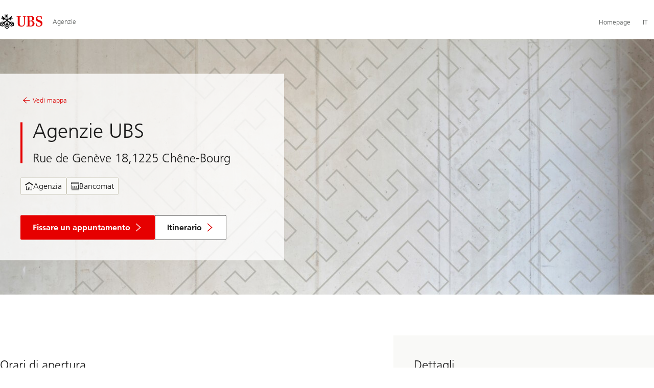

--- FILE ---
content_type: text/html;charset=utf-8
request_url: https://www.ubs.com/agenzie/svizzera/chene-bourg/rue-de-geneve-18/agenzie-ubs-260.html
body_size: 9568
content:


<!DOCTYPE HTML><html lang="it" class="no-js"><head><meta charset="UTF-8"/><meta name="UBSProbing" content="---"/><title>UBS Chêne-Bourg | Rue de Genève 18, 1225 Chêne-Bourg</title><meta name="description" content="Una banca come la Svizzera. Passate a trovarci in filiale o fissate un appuntamento."/><meta name="template" content="lofi-pod"/><meta name="viewport" content="width=device-width, initial-scale=1"/><link rel="preconnect" href="https://assets.adobedtm.com"/><link rel="preconnect" href="https://secure.ubs.com"/><script>
    window.digitalData = {
        pageInstanceID: 'prod.publish\/content\/locations\/it\/ch\/chene\u002Dbourg\/rue\u002Dde\u002Dgeneve\u002D18\/260',
        page: {
            pageInfo: {
                pageID: 'd29ff9ea\u002D3bca\u002D495c\u002D9baa\u002D52e2f18df23b',
                language: 'it',
                geoRegion: 'ch',
                AEMbuild: '11.52.7',
            },
            category: {
                pageType: '\/conf\/lofi\/settings\/wcm\/templates\/lofi\u002Dpod',
            },
            attributes: {
                pageLoadStart: Date.now().toString(),
                contentID: '5d79fd03\u002D1593\u002D4875\u002Db6d8\u002D15ce6098520b',
                businessDivision: '',
                pageCountry: 'ch',
                pagePath: '\/content\/locations\/it\/ch\/chene\u002Dbourg\/rue\u002Dde\u002Dgeneve\u002D18\/260',
                errorPage: '',
                deviceRendition: 'default',
                contentType: '\/conf\/lofi\/settings\/wcm\/templates\/lofi\u002Dpod',
                newsPath: '',
                articlePath: '',
                displayDate: '',
                pageDirectory: '\/ch\/chene\u002Dbourg\/rue\u002Dde\u002Dgeneve\u002D18\/260',
                tags: '',
                enableTarget: 'false',
                trackAdForm: 'false',

                /* SERVER SIDE COMMENT: trackDecibel property is a single boolean value.
                   Decibel tracking depends on country. On local environments, both expressions may output,
                   so we put them in an array and pick the first element. */
                trackDecibel: !![
    
                        true,
    
    ][0],

    /* SERVER SIDE COMMENT: dataLayer.serverTime contains server-side expressions */
    serverTime: 'Wednesday, 26-Nov-2025 03:44:10 GMT',
            },
        },
        event: [],
        user: {
            profile: {
                attributes: {
                    userAgent: '',
                    loginStatus: '',

                    /* SERVER SIDE COMMENT: geolocationCountry is server-side */
                    geolocationCountry: 'US',

                    /* SERVER SIDE COMMENT: geolocationCity is server-side */
                    geolocationCity: 'COLUMBUS',
                },
            },
        },
        version: '1.0',
        config: {
            trackingServer: '\x22www.ubs.com\x22',
        },
    };
</script><script>
    if (window.digitalData?.page?.attributes) {
        Object.assign(window.digitalData.page.attributes, {
            lofiPodLocationId: '\/it\/ch\/chene\u002Dbourg\/rue\u002Dde\u002Dgeneve\u002D18',
        });
    }
</script><script>
    var sc_page_load1 = new Date().getTime();
</script><script type="text/javascript">
            var launch_library_src = "//assets.adobedtm.com/87f37070a3c7/874afce1f0f7/launch\u002D6f3222d0ac97.min.js";
            var adobe_analytics_enabled = "true";
        </script><noscript id="trackingModulesSrc"><script src="/etc/designs/fit/includes/tracking_launch_modules.min.ACSHASH6103004ff5edbb185e03602b8e699747.js" null></script></noscript><script src="/etc/designs/fit/includes/tracking_launch_main.min.ACSHASH0741ae43931004447e0613ef9f86c19b.js" async></script><link rel="canonical" href="/agenzie/svizzera/chene-bourg/rue-de-geneve-18/agenzie-ubs-260.html"/><script>
        window.cookie_management_geoCountry = digitalData?.user?.profile?.attributes?.geolocationCountry;
        window.cookie_management_geoState = digitalData?.user?.profile?.attributes?.geolocationState;
    </script><script class="privacysettings-package-script">
        window.cookie_management_isBot = false;
        </script><script class="privacysettings-package-script">
    {
        // Variables set to define the behavior of the component
        window.cookie_management_prefix = "ubs_cookie_settings_";
        window.cookie_management_ver = "2.0.4";
        window.cookie_lifetime_optedIn = "15768000";
        window.cookie_lifetime_optedOut = "7884000";
        window.cookie_management_tracking_pixel_url = "https:\/\/secure.ubs.com\/etc\/designs\/fit\/img\/blank.gif";
        window.cookie_management_lightCountries = ['TR','AF','AG','AL','BJ','BS','CD','CR','EG','ID','IL','JO','MX','YE','SG','TW','HK','CK','FJ','KN','MK','NI','RE','ST','TZ','ZW','BL','CL','FK','HM','KP','ML','RS','SV','UA','BM','CM','FM','HN','KR','MM','NP','RU','SX','UG','AI','BN','HT','KW','MN','NR','RW','SY','UM','BO','CO','GA','KY','MO','NU','SA','SZ','AM','BQ','GD','KZ','MP','NZ','SB','TC','UY','AO','CU','GE','IM','LA','MQ','OM','SC','TD','UZ','AQ','CV','IN','LB','MR','PA','SD','VA','AR','BT','CW','GH','IO','LC','MS','PE','TG','VC','AS','BV','CX','GI','IQ','LI','MU','TH','VE','AU','BW','DJ','GL','IR','LK','MV','PG','SH','TJ','VG','AW','BY','DM','GM','IS','LR','MW','PH','TK','VI','AX','BZ','DO','GN','JM','LS','PK','SJ','TL','VN','AZ','DZ','GP','LY','MY','PM','TM','VU','BA','CC','EC','GQ','MA','MZ','PN','SL','TN','WF','BB','GS','KE','MD','NA','PR','SM','TO','WS','BD','CF','GT','KG','ME','NC','PS','SN','BF','CG','EH','GU','KH','NE','PW','SO','TT','YT','BH','ER','GW','KI','MG','NF','PY','SR','TV','ZA','BI','CI','ET','GY','KM','MH','NG','QA','SS','ZM','AE','JP','US'];
        window.cookie_management_strictCountries = ['GG','GB','AT','BE','BG','CY','CZ','DE','DK','EE','ES','FI','FR','GR','HR','HU','IE','IT','LT','LU','MT','NL','PL','PT','RO','SE','SI','SK','JE','MC','LV','BR','CN','NO','FO','GF','TF','PF','CA','MF','CH','UK','FX','PP'];
        window.cookie_management_lightStates = [''];
        window.cookie_management_strictStates = [''];

        // Constants
        window.cookie_management_privacy_policies = {
            none: '',
            light: 'LIGHT',
            twoStepVariation: 'TWO_STEP_VARIATION'
        };

        window.cookie_management_permissions_map = {
            functional: 1,
            thirdParty: 4,
            userPreferences: 2,
            analytics: 3,
            generalFunctional: 0,
        };

        window.cookie_management_default_permission_values = {
            [window.cookie_management_permissions_map.generalFunctional]: true,
            [window.cookie_management_permissions_map.functional]: true,
            [window.cookie_management_permissions_map.userPreferences]: false,
            [window.cookie_management_permissions_map.analytics]: false,
            [window.cookie_management_permissions_map.thirdParty]: false
        };

        const useStateLocation = false;
        const {
            cookie_management_geoState,
            cookie_management_geoCountry,
            cookie_management_strictStates,
            cookie_management_lightStates,
            cookie_management_strictCountries,
            cookie_management_lightCountries
            } = window;

        // Utility functions
        const siteCountryFromUrl = window.location.pathname.split('/')?.[1]?.toUpperCase(); // only works in publish
        const isCountryInList = (list) => list.includes(cookie_management_geoCountry) || list.includes(siteCountryFromUrl);

        // Computed variables
        window.cookie_management_privacy_settings_cookie_name =
            '' + cookie_management_prefix + cookie_management_ver;

        const useStateBased = !!(useStateLocation && cookie_management_geoState && (cookie_management_strictStates?.length || cookie_management_lightStates?.length));

        const isStrictPolicy =
            (useStateBased && cookie_management_strictStates.includes(cookie_management_geoState)) ||
            (useStateBased && cookie_management_strictCountries.includes(siteCountryFromUrl)) ||
            (cookie_management_geoCountry && isCountryInList(cookie_management_strictCountries));

        const isLightPolicy =
            (useStateBased && cookie_management_lightStates.includes(cookie_management_geoState)) ||
            (cookie_management_geoCountry && isCountryInList(cookie_management_lightCountries));

        window.cookie_management_is_strict_policy = isStrictPolicy;
        window.cookie_management_is_light_policy = !isStrictPolicy && isLightPolicy;
        window.cookie_management_is_none_policy = !!(
            cookie_management_geoCountry
            && !isStrictPolicy
            && !isLightPolicy
        );
    }
    </script><script>
        window.cookie_management_privacySettingsDialogUrl = "\/global\/it\/privacy\u002Dsettings.lightbox.privacysettingslightbox.page_head.onlycontent.html";
        window.cookie_management_privacySettingsBannerUrl = "\/global\/it\/privacy\u002Dsettings.privacysettingsbanner.onlycontent.html";
    </script><script class="privacysettings-package-script">
        if (window.cookie_management_is_strict_policy) {
            window.cookie_management_privacyPolicy = window.cookie_management_privacy_policies.twoStepVariation;
        } else if (window.cookie_management_is_light_policy) {
            window.cookie_management_privacyPolicy = window.cookie_management_privacy_policies.light;
        } else if (window.cookie_management_is_none_policy) {
            window.cookie_management_privacyPolicy = window.cookie_management_privacy_policies.none;
        }
    </script><script class="privacysettings-package-script">
        if (typeof window.cookie_management_privacyPolicy === 'undefined') {
            window.cookie_management_is_strict_policy = true;
            window.cookie_management_privacyPolicy = window.cookie_management_privacy_policies.twoStepVariation;
        }
    </script><script>
        window.cookie_management_suppress = false;
    </script><script class="privacysettings-package-script">
        window.cookie_management_getPrivacySettings=()=>{const e=window.cookie_management_permissions_map,i=(e=>{const i=("; "+document.cookie).split("; "+e+"=");if(i.length>=2)return i.pop().split(";").shift()})(window.cookie_management_privacy_settings_cookie_name),n={thirdParty:!1,tracking:!1,userPreference:!1,functional:!0};return i?(n.thirdParty=i.includes(e.thirdParty),n.tracking=i.includes(e.analytics),n.userPreference=i.includes(e.userPreferences)):!1===window.cookie_management_is_strict_policy&&(n.thirdParty=!0,n.tracking=!0,n.userPreference=!0),n};
    </script><script type="text/javascript">
    document.documentElement.classList.replace('no-js', 'js');
</script><link rel="stylesheet" href="/etc/designs/fit/includes/css/location_finder/publish/legacy_clientlibs/legacy_commons.min.ACSHASH3bded331a1ce57dc1ac74e10d8d7a9e5.css" type="text/css"><link rel="stylesheet" href="/etc/designs/fit/includes/css/components/privacysettingsdialog/publish.min.ACSHASH0235ddd9c5c370cf4868c3dc3b983137.css" type="text/css"><link rel="preload" as="font" href="/etc/designs/fit/css/type/FrutigerforUBSWeb-Lt.202008181632.woff2" type="font/woff2" crossorigin="anonymous"/><link rel="preload" as="font" href="/etc/designs/fit/css/type/FrutigerforUBSWeb-Md.202008181632.woff2" type="font/woff2" crossorigin="anonymous"/><link rel="preload" as="font" href="/etc/designs/fit/css/type/UBS-HomepageV3-Font-Icons.202106151630.woff2" type="font/woff2" crossorigin="anonymous"/><script src="/etc/designs/fit/includes/js/components/privacysettings/publish.min.ACSHASH4b114bafa4df02830390e7df85b8b164.js" defer></script><script src="/etc/designs/fit/includes/js/common/js/loader.min.ACSHASHb6294c44c57ff799fbdc1c56197f64e7.js" defer></script><script src="/etc/designs/fit/includes/js/common/js/vendors/vendors.default.min.ACSHASH210d6ffc0c5f247a49089dcfd649f621.js" defer></script><script src="/etc/designs/fit/includes/js/common/js/utils.min.ACSHASH1698f11c2d1c45a216c02042859e8559.js" defer></script><script src="/etc/designs/fit/includes/js/common/js/lightbox.min.ACSHASH8b0c40cc4f98bd48523e2a73cbdfa7db.js" defer></script><script src="/etc/designs/fit/includes/js/location_finder/publish/js/main.min.ACSHASHcb4942d5ed1bddcaccbf3d6c17708ef1.js" defer></script></head><body class="pod-page lofi-page page basicpage" id="pod-page-9e10e1d9c8" data-cmp-link-accessibility-enabled data-cmp-link-accessibility-text="opens in a new tab"><div id="doc" class="grid-doc"><link rel="stylesheet" href="/etc/designs/fit/includes/css/components/primaryheader/publish.min.ACSHASH688548ca12afd6bbfa291e408b0a0e6d.css" type="text/css"><script src="/etc/designs/fit/includes/js/components/primaryheader/publish.min.ACSHASH2c29b20b192a5a1263e5a947101c6bcf.js" defer></script><script src="/etc/designs/fit/includes/js/components/primaryheader/sitetitle/publish.min.ACSHASH44425d594d220bf8ab587fc13b483683.js" defer></script><script src="/etc/designs/fit/includes/js/components/primaryheader/mobilenavigation/publish.min.ACSHASH6f6a0cfbd33316500253e3b4be84b749.js" defer></script><header class="primaryheader__base" data-nc="PrimaryHeader"><div class="skiplinks__base"><h2 class="is-visuallyHidden">Skip Links</h2><a accesskey="1" class="skiplinks__link is-focusable" href="#main">Content Area</a></div><script src="/etc/designs/fit/includes/js/components/alertribbon/publish.min.ACSHASH1ac545345958a0c2f1a12a16202bdc16.js" defer></script><link rel="stylesheet" href="/etc/designs/fit/includes/css/components/alertribbon/publish.min.ACSHASH2a32902cfaddfca7de5617115f051678.css" type="text/css"><div class="overlay__backdrop is-hidden"></div><div class="primaryheader__mainWrapper maxWidth-container"><button class="primaryheader__stickyButton" tabindex="-1" aria-hidden="true"></button><section class="primaryheader__itemsWrapper primaryheader__itemsWrapper--siteTitle sitetitle__base" data-nc="SiteTitle"><div class="logo"><a class="sitetitle__logo js-header-logo" href="/agenzie.html" data-nc="HeaderLogo" data-nc-params-headerlogo='{"options": {
        "emptyLogoLink": true
     }}' data-tracking-element="logo"><figure class="sitetitle__logoWrapper"><img class="sitetitle__logoImg sitetitle__logoImg--default" alt="Logo UBS, alla pagina iniziale" src="/etc/designs/fit/img/UBS_Logo_Semibold.svg"/></figure></a><script src="/etc/designs/fit/includes/js/components/logo/publish.min.ACSHASH31e6f34f8099ec71d92c084c64b7d120.js" defer></script></div><div class="sitetitle__titleWrapper sitetitle__item"><span class="sitetitle__text">Agenzie</span></div></section><section class="primaryheader__itemsWrapper primaryheader__itemsWrapper--metaNavigation"><script src="/etc/designs/fit/includes/js/components/primaryheader/metanavigation/publish.min.ACSHASH0388a7fabd450e4f4199dfc3deb6e39d.js" defer></script><nav class="metanavigation__base metanavigation__base--loading" aria-label="Navigazione principale" data-nc="MetaNavigation"><h2 class="is-visuallyHidden">Navigazione principale</h2><ul class="metanavigation__list metanavigation__list--firstLevel"><li class="metanavigation__item metanavigation__item--countryHomepage"><a class="metanavigation__link metanavigation__link--heading" href="https://www.ubs.com"><span>Homepage</span></a></li><li class="metanavigation__item metanavigation__item--language"><button type="button" class="metanavigation__link metanavigation__link--heading primaryheader__visibility--desktop" data-nn-id="metaNavigationLanguage" aria-expanded="false" aria-haspopup="true"><span>IT</span></button><div class="primaryheader__content"><ul class="metanavigation__list metanavigation__list--horizontal metanavigation__list--secondLevel"><li><a href="/locations/switzerland/chene-bourg/rue-de-geneve-18/ubs-branch-260.html" aria-label="Seleziona la tua lingua, English" class="link-v1__base   " hreflang="EN" lang="EN"><span class="link-v1__text">English</span></a></li><li><a href="/agences/suisse/chene-bourg/rue-de-geneve-18/agences-ubs-260.html" aria-label="Seleziona la tua lingua, Français" class="link-v1__base   " hreflang="FR" lang="FR"><span class="link-v1__text">Français</span></a></li><li><a href="/agenzie/svizzera/chene-bourg/rue-de-geneve-18/agenzie-ubs-260.html" aria-label="Seleziona la tua lingua, Italiano" class="link-v1__base link-v1__base--active  " aria-current="page" hreflang="IT" lang="IT"><span class="link-v1__text">Italiano</span></a></li><li><a href="/standorte/schweiz/chene-bourg/rue-de-geneve-18/ubs-geschaeftsstelle-260.html" aria-label="Seleziona la tua lingua, Deutsch" class="link-v1__base   " hreflang="DE" lang="DE"><span class="link-v1__text">Deutsch</span></a></li></ul></div></li></ul></nav></section><section class="primaryheader__itemsWrapper primaryheader__itemsWrapper--headerActions"><div class="burgermenu__base mobilenavigation__base" data-nc="MobileNavigation" data-nc-params-MobileNavigation="{
                    &#34;translations&#34;: {
                        &#34;closeMenu&#34;: &#34;Chiudi il menu&#34;
                    }
                 }"><button class="burgermenu__button svgicon--hoverTrigger" data-nn-id="burgerMenu" aria-expanded="false" aria-haspopup="true"><span class="is-visuallyHidden">Apri il menu</span><svg class="svgicon__base burgermenuicon__base svgicon__base--medium burgermenuicon__base--carbon burgermenu__buttonIcon" viewbox="0 0 24 24" aria-hidden="true"><use href="/etc/designs/fit/includes/shared_assets/img/icons/definitions/burgermenu.14062023.svg#svgIconBurger"/></svg><svg class="svgicon__base closeicon__base svgicon__base--small closeicon__base--carbon is-hidden burgermenu__closeButtonIcon" viewbox="0 0 22 22" aria-hidden="true"><use href="/etc/designs/fit/includes/shared_assets/img/icons/definitions/close.03102022.svg#svgIconClose"/></svg></button><div class="primaryheader__content"></div></div></section></div></header><main role="main"><div id="main" class="grid-main grid-content js-content-main" tabindex="-1"><div class="root container responsivegrid"><div id="container-85e3641c1d" class="cmp-container"><div class="podpagehead basecomponent"><link rel="stylesheet" href="/etc/designs/fit/includes/css/components/locationfinder/podpagehead/publish.min.ACSHASH355f2616d46caddb925e9e49ce0f665f.css" type="text/css"><script src="/etc/designs/fit/includes/js/components/podpagebacklink/publish.min.ACSHASHf941792959f89899c4081ab52186ef64.js" defer></script><header class="podpagehead"><div class="podpagehead__messageTeaser"><div class="podpagehead__flexwrapstageinner"><div class="podpagehead__messageImage podpagehead__messageImage--s podpagehead__flexwrapstageimage"><figure class="image__base
                 
                
                image__base--emptyAlt" style="--image-aspectratio-xl: 40%; --image-aspectratio-l: 40%; --image-aspectratio-m: 40%; --image-aspectratio-s: 40%; --image-aspectratio-xs: 40%;  "><div class="image__skeleton image__skeleton--loaded"><picture class="image__picture"><source srcset="/content/locations/it/ch/chene-bourg/rue-de-geneve-18/260/jcr:content/root/podpagehead/image.580.jpeg/1733731051240.jpeg 580w, /content/locations/it/ch/chene-bourg/rue-de-geneve-18/260/jcr:content/root/podpagehead/image.780.jpeg/1733731051240.jpeg 780w, /content/locations/it/ch/chene-bourg/rue-de-geneve-18/260/jcr:content/root/podpagehead/image.1080.jpeg/1733731051240.jpeg 1080w, /content/locations/it/ch/chene-bourg/rue-de-geneve-18/260/jcr:content/root/podpagehead/image.1280.jpeg/1733731051240.jpeg 1280w, /content/locations/it/ch/chene-bourg/rue-de-geneve-18/260/jcr:content/root/podpagehead/image.1960.jpeg/1733731051240.jpeg 1960w, /content/locations/it/ch/chene-bourg/rue-de-geneve-18/260/jcr:content/root/podpagehead/image.2646.jpeg/1733731051240.jpeg 2646w, /content/locations/it/ch/chene-bourg/rue-de-geneve-18/260/jcr:content/root/podpagehead/image.3840.jpeg/1733731051240.jpeg 3840w" sizes="92vw"/><img class="image__img " src="/locations/it/ch/chene-bourg/rue-de-geneve-18/260/_jcr_content/root/podpagehead/image.580.jpeg/1733731051240.jpeg" alt/></picture></div></figure></div><div class="grid-container"><div class="podpagehead__flexwrapstagecontent"><div class="podpagehead__messageContent
                                podpagehead__messageContent--top
                                podpagehead__messageContent--medium
                                podpagehead__messageContent--white"><div class="podpagehead__messageContentWrapper"><a data-nc="PodPageBackLink" href="/agenzie.html#Svizzera/it/ns/all/" class="podpagehead__linkBack"><svg class="svgicon__base arrowicon__base svgicon__base--invertedX svgicon__base--medium" viewBox="0 0 32 32" aria-hidden="true"><use href="/etc/designs/fit/includes/shared_assets/img/icons/definitions/arrow-24.13112024.svg#svgIconArrowChevron" class="arrowicon__chevron"/><use href="/etc/designs/fit/includes/shared_assets/img/icons/definitions/arrow-24.13112024.svg#svgIconArrowLine" class="arrowicon__line"/></svg>


                                Vedi mappa
                            </a><header class="podpagehead__wrapper podpagehead__content"><h1 class="podpagehead__hl podpagehead__hl--small">
                                    Agenzie UBS
                                </h1><address class="podpagehead__info">
                                    Rue de Genève 18,1225 Chêne-Bourg
                                </address></header><ul class="podpagehead__tagList"><li class="podpagehead__tagListItem"><svg class="svgicon__base svgicon__base--regular
                homeicon__base
                svgicon__base--inheritColor" viewbox="0 0 16 16" aria-hidden="true"><use href="/etc/designs/fit/includes/shared_assets/img/icons/definitions/home-16.17042024.svg#svgIconHome"/></svg>


                                    Agenzia
                                </li><li class="podpagehead__tagListItem"><svg class="svgicon__base svgicon__base--regular
                cashwithdrawalsicon__base
                svgicon__base--inheritColor" viewbox="0 0 16 16" aria-hidden="true"><use href="/etc/designs/fit/includes/shared_assets/img/icons/definitions/cashwithdrawals-16.14042024.svg#svgIconCashWithdrawals"/></svg>


                                    Bancomat
                                </li></ul><footer class="podpagehead__messageContentFooter"><a href="/ch/it/contact/arrange-consultation.html" class="actionbtn__link svgicon--hoverTrigger actionbtn--color-red podpagehead__appointmentCta"><span class="actionbtn__title">Fissare un appuntamento</span><span class="actionbtn__ctaIcon"><svg class="svgicon__base arrowicon__base arrowicon__animation--growHover" viewBox="0 0 32 32" aria-hidden="true"><use href="/etc/designs/fit/includes/shared_assets/img/icons/definitions/arrow-24.13112024.svg#svgIconArrowChevron" class="arrowicon__chevron"/><use href="/etc/designs/fit/includes/shared_assets/img/icons/definitions/arrow-24.13112024.svg#svgIconArrowLine" class="arrowicon__line"/></svg></span></a><a href="https://www.google.com/maps?q=46.19452,6.19409" class="actionbtn__link svgicon--hoverTrigger actionbtn--color-primarywhite podpagehead__directionsCta"><span class="actionbtn__title">Itinerario</span><span class="actionbtn__ctaIcon"><svg class="svgicon__base arrowicon__base arrowicon__animation--growHover" viewBox="0 0 32 32" aria-hidden="true"><use href="/etc/designs/fit/includes/shared_assets/img/icons/definitions/arrow-24.13112024.svg#svgIconArrowChevron" class="arrowicon__chevron"/><use href="/etc/designs/fit/includes/shared_assets/img/icons/definitions/arrow-24.13112024.svg#svgIconArrowLine" class="arrowicon__line"/></svg></span></a></footer></div></div></div></div></div></div></header></div><div class="container responsivegrid"><div id="container-2c5f4620cb" class="cmp-container"><div class="aem-Grid aem-Grid--12 aem-Grid--default--12 "><div class="columncontrol columncontrol__base columncontrol__base--sp1 aem-GridColumn aem-GridColumn--default--12"><link rel="stylesheet" href="/etc/designs/fit/includes/css/components/locationfinder/columncontrol/publish.min.ACSHASHf1affa4d980b354cedf40e1fecda8721.css" type="text/css"><div class="columncontrol__base columncontrol__base--lt1 grid-container"><div class="columncontrol__row grid-row"><div class="columncontrol__cellWrapper"><div class="columncontrol__cell columncontrol__cell--spBackgroundAlignment"><div id="cc-container-a00e90a420" class="cmp-container"><div class="basecomponent basecomponent__base openinghours"><link rel="stylesheet" href="/etc/designs/fit/includes/css/components/locationfinder/openinghours/publish.min.ACSHASHdcee06221e77c0783aa2e0d92733a789.css" type="text/css"><script src="/etc/designs/fit/includes/js/components/openinghours/publish.min.ACSHASH43ee0234a4b8db505262b84d157972fc.js" defer></script><section class="openinghours__base" data-nc="OpeningHours" data-nc-params-OpeningHours="{
        &#34;options&#34;: {
            &#34;timeZone&#34;: &#34;Europe\/Zurich&#34;
        },
        &#34;translations&#34;: {
            &#34;open&#34; : &#34;Aperto&#34;,
            &#34;closed&#34; : &#34;Chiuso&#34;
        }
    }"><h3 class="openinghours__title">Orari di apertura</h3><link rel="stylesheet" href="/etc/designs/fit/includes/css/components/locationfinder/specialopeninghours/publish.min.ACSHASHdc8f7011e45a30fbda2509e1cd528e2c.css" type="text/css"><details class="openinghours__service" data-opening-hours-specification='[{&#34;@type&#34;:&#34;OpeningHoursSpecification&#34;,&#34;dayOfWeek&#34;:&#34;https://schema.org/Monday&#34;,&#34;opens&#34;:&#34;10:00&#34;,&#34;closes&#34;:&#34;17:30&#34;},{&#34;@type&#34;:&#34;OpeningHoursSpecification&#34;,&#34;dayOfWeek&#34;:&#34;https://schema.org/Tuesday&#34;,&#34;opens&#34;:&#34;09:00&#34;,&#34;closes&#34;:&#34;17:30&#34;},{&#34;@type&#34;:&#34;OpeningHoursSpecification&#34;,&#34;dayOfWeek&#34;:&#34;https://schema.org/Wednesday&#34;,&#34;opens&#34;:&#34;09:00&#34;,&#34;closes&#34;:&#34;17:30&#34;},{&#34;@type&#34;:&#34;OpeningHoursSpecification&#34;,&#34;dayOfWeek&#34;:&#34;https://schema.org/Thursday&#34;,&#34;opens&#34;:&#34;09:00&#34;,&#34;closes&#34;:&#34;17:30&#34;},{&#34;@type&#34;:&#34;OpeningHoursSpecification&#34;,&#34;dayOfWeek&#34;:&#34;https://schema.org/Friday&#34;,&#34;opens&#34;:&#34;09:00&#34;,&#34;closes&#34;:&#34;17:30&#34;},{&#34;@type&#34;:&#34;OpeningHoursSpecification&#34;,&#34;dayOfWeek&#34;:&#34;https://schema.org/Saturday&#34;,&#34;opens&#34;:&#34;00:00&#34;,&#34;closes&#34;:&#34;00:00&#34;},{&#34;@type&#34;:&#34;OpeningHoursSpecification&#34;,&#34;dayOfWeek&#34;:&#34;https://schema.org/Sunday&#34;,&#34;opens&#34;:&#34;00:00&#34;,&#34;closes&#34;:&#34;00:00&#34;}]' open><summary class="openinghours__serviceSummary svgicon--hoverTrigger svgicon--active"><span class="openinghours__serviceHeader"><span class="openinghours__serviceTitle">Orari di apertura</span><span class="openinghours__serviceExpandIcon"><svg class="svgicon__base arrowicon__base  arrowicon__animation--dropdown" viewBox="0 0 32 32" aria-hidden="true"><use href="/etc/designs/fit/includes/shared_assets/img/icons/definitions/arrow-24.13112024.svg#svgIconArrowChevron" class="arrowicon__chevron"/><use href="/etc/designs/fit/includes/shared_assets/img/icons/definitions/arrow-24.13112024.svg#svgIconArrowLine" class="arrowicon__line"/></svg></span></span><span class="openinghours__serviceStatus"></span></summary><dl class="openinghours__serviceTimeTable"><div class="openinghours__serviceScheduleItem"><dt class="openinghours__serviceSchedule"><span>Lun</span></dt><dd class="openinghours__serviceHours "><time>10:00</time>
                    -
                    <time>17:30</time></dd></div><div class="openinghours__serviceScheduleItem"><dt class="openinghours__serviceSchedule"><span> Mar - Ven</span></dt><dd class="openinghours__serviceHours "><time>09:00</time>
                    -
                    <time>17:30</time></dd></div><div class="openinghours__serviceScheduleItem"><dt class="openinghours__serviceSchedule"><span> Sab - Dom</span></dt><dd class="openinghours__serviceHours ">
                
                
                
                
                    Chiuso
                
                
            </dd></div></dl></details><details class="openinghours__service" data-opening-hours-specification='[{&#34;@type&#34;:&#34;OpeningHoursSpecification&#34;,&#34;dayOfWeek&#34;:&#34;https://schema.org/Monday&#34;,&#34;opens&#34;:&#34;05:00&#34;,&#34;closes&#34;:&#34;00:30&#34;},{&#34;@type&#34;:&#34;OpeningHoursSpecification&#34;,&#34;dayOfWeek&#34;:&#34;https://schema.org/Tuesday&#34;,&#34;opens&#34;:&#34;05:00&#34;,&#34;closes&#34;:&#34;00:30&#34;},{&#34;@type&#34;:&#34;OpeningHoursSpecification&#34;,&#34;dayOfWeek&#34;:&#34;https://schema.org/Wednesday&#34;,&#34;opens&#34;:&#34;05:00&#34;,&#34;closes&#34;:&#34;00:30&#34;},{&#34;@type&#34;:&#34;OpeningHoursSpecification&#34;,&#34;dayOfWeek&#34;:&#34;https://schema.org/Thursday&#34;,&#34;opens&#34;:&#34;05:00&#34;,&#34;closes&#34;:&#34;00:30&#34;},{&#34;@type&#34;:&#34;OpeningHoursSpecification&#34;,&#34;dayOfWeek&#34;:&#34;https://schema.org/Friday&#34;,&#34;opens&#34;:&#34;05:00&#34;,&#34;closes&#34;:&#34;00:30&#34;},{&#34;@type&#34;:&#34;OpeningHoursSpecification&#34;,&#34;dayOfWeek&#34;:&#34;https://schema.org/Saturday&#34;,&#34;opens&#34;:&#34;05:00&#34;,&#34;closes&#34;:&#34;00:30&#34;},{&#34;@type&#34;:&#34;OpeningHoursSpecification&#34;,&#34;dayOfWeek&#34;:&#34;https://schema.org/Sunday&#34;,&#34;opens&#34;:&#34;05:00&#34;,&#34;closes&#34;:&#34;00:30&#34;}]'><summary class="openinghours__serviceSummary svgicon--hoverTrigger "><span class="openinghours__serviceHeader"><span class="openinghours__serviceTitle"><span>Bancomat</span><span>, </span><span>Bancomat Plus</span><span>, </span><span>Multimat</span><span> e </span><span>Bancomat con Euro</span></span><span class="openinghours__serviceExpandIcon"><svg class="svgicon__base arrowicon__base  arrowicon__animation--dropdown" viewBox="0 0 32 32" aria-hidden="true"><use href="/etc/designs/fit/includes/shared_assets/img/icons/definitions/arrow-24.13112024.svg#svgIconArrowChevron" class="arrowicon__chevron"/><use href="/etc/designs/fit/includes/shared_assets/img/icons/definitions/arrow-24.13112024.svg#svgIconArrowLine" class="arrowicon__line"/></svg></span></span><span class="openinghours__serviceStatus"></span></summary><dl class="openinghours__serviceTimeTable"><div class="openinghours__serviceScheduleItem"><dt class="openinghours__serviceSchedule"><span> Lun - Dom</span></dt><dd class="openinghours__serviceHours "><time>05:00</time>
                    -
                    <time>00:30</time></dd></div></dl></details><details class="openinghours__service" data-opening-hours-specification='[{&#34;@type&#34;:&#34;OpeningHoursSpecification&#34;,&#34;dayOfWeek&#34;:&#34;https://schema.org/Monday&#34;,&#34;opens&#34;:&#34;10:00&#34;,&#34;closes&#34;:&#34;17:30&#34;},{&#34;@type&#34;:&#34;OpeningHoursSpecification&#34;,&#34;dayOfWeek&#34;:&#34;https://schema.org/Tuesday&#34;,&#34;opens&#34;:&#34;09:00&#34;,&#34;closes&#34;:&#34;17:30&#34;},{&#34;@type&#34;:&#34;OpeningHoursSpecification&#34;,&#34;dayOfWeek&#34;:&#34;https://schema.org/Wednesday&#34;,&#34;opens&#34;:&#34;09:00&#34;,&#34;closes&#34;:&#34;17:30&#34;},{&#34;@type&#34;:&#34;OpeningHoursSpecification&#34;,&#34;dayOfWeek&#34;:&#34;https://schema.org/Thursday&#34;,&#34;opens&#34;:&#34;09:00&#34;,&#34;closes&#34;:&#34;17:30&#34;},{&#34;@type&#34;:&#34;OpeningHoursSpecification&#34;,&#34;dayOfWeek&#34;:&#34;https://schema.org/Friday&#34;,&#34;opens&#34;:&#34;09:00&#34;,&#34;closes&#34;:&#34;17:30&#34;},{&#34;@type&#34;:&#34;OpeningHoursSpecification&#34;,&#34;dayOfWeek&#34;:&#34;https://schema.org/Saturday&#34;,&#34;opens&#34;:&#34;00:00&#34;,&#34;closes&#34;:&#34;00:00&#34;},{&#34;@type&#34;:&#34;OpeningHoursSpecification&#34;,&#34;dayOfWeek&#34;:&#34;https://schema.org/Sunday&#34;,&#34;opens&#34;:&#34;00:00&#34;,&#34;closes&#34;:&#34;00:00&#34;}]'><summary class="openinghours__serviceSummary svgicon--hoverTrigger "><span class="openinghours__serviceHeader"><span class="openinghours__serviceTitle"><span>Consulenza</span></span><span class="openinghours__serviceExpandIcon"><svg class="svgicon__base arrowicon__base  arrowicon__animation--dropdown" viewBox="0 0 32 32" aria-hidden="true"><use href="/etc/designs/fit/includes/shared_assets/img/icons/definitions/arrow-24.13112024.svg#svgIconArrowChevron" class="arrowicon__chevron"/><use href="/etc/designs/fit/includes/shared_assets/img/icons/definitions/arrow-24.13112024.svg#svgIconArrowLine" class="arrowicon__line"/></svg></span></span><span class="openinghours__serviceStatus"></span></summary><dl class="openinghours__serviceTimeTable"><div class="openinghours__serviceScheduleItem"><dt class="openinghours__serviceSchedule"><span>Lun</span></dt><dd class="openinghours__serviceHours "><time>10:00</time>
                    -
                    <time>17:30</time></dd></div><div class="openinghours__serviceScheduleItem"><dt class="openinghours__serviceSchedule"><span> Mar - Ven</span></dt><dd class="openinghours__serviceHours "><time>09:00</time>
                    -
                    <time>17:30</time></dd></div><div class="openinghours__serviceScheduleItem"><dt class="openinghours__serviceSchedule"><span> Sab - Dom</span></dt><dd class="openinghours__serviceHours ">
                
                
                
                
                    Chiuso
                
                
            </dd></div></dl></details><details class="openinghours__service" data-opening-hours-specification='[{&#34;@type&#34;:&#34;OpeningHoursSpecification&#34;,&#34;dayOfWeek&#34;:&#34;https://schema.org/Monday&#34;,&#34;opens&#34;:&#34;10:00&#34;,&#34;closes&#34;:&#34;12:00&#34;},{&#34;@type&#34;:&#34;OpeningHoursSpecification&#34;,&#34;dayOfWeek&#34;:&#34;https://schema.org/Monday&#34;,&#34;opens&#34;:&#34;14:00&#34;,&#34;closes&#34;:&#34;17:30&#34;},{&#34;@type&#34;:&#34;OpeningHoursSpecification&#34;,&#34;dayOfWeek&#34;:&#34;https://schema.org/Tuesday&#34;,&#34;opens&#34;:&#34;09:00&#34;,&#34;closes&#34;:&#34;12:00&#34;},{&#34;@type&#34;:&#34;OpeningHoursSpecification&#34;,&#34;dayOfWeek&#34;:&#34;https://schema.org/Tuesday&#34;,&#34;opens&#34;:&#34;14:00&#34;,&#34;closes&#34;:&#34;17:30&#34;},{&#34;@type&#34;:&#34;OpeningHoursSpecification&#34;,&#34;dayOfWeek&#34;:&#34;https://schema.org/Wednesday&#34;,&#34;opens&#34;:&#34;09:00&#34;,&#34;closes&#34;:&#34;12:00&#34;},{&#34;@type&#34;:&#34;OpeningHoursSpecification&#34;,&#34;dayOfWeek&#34;:&#34;https://schema.org/Wednesday&#34;,&#34;opens&#34;:&#34;14:00&#34;,&#34;closes&#34;:&#34;17:30&#34;},{&#34;@type&#34;:&#34;OpeningHoursSpecification&#34;,&#34;dayOfWeek&#34;:&#34;https://schema.org/Thursday&#34;,&#34;opens&#34;:&#34;09:00&#34;,&#34;closes&#34;:&#34;12:00&#34;},{&#34;@type&#34;:&#34;OpeningHoursSpecification&#34;,&#34;dayOfWeek&#34;:&#34;https://schema.org/Thursday&#34;,&#34;opens&#34;:&#34;14:00&#34;,&#34;closes&#34;:&#34;17:30&#34;},{&#34;@type&#34;:&#34;OpeningHoursSpecification&#34;,&#34;dayOfWeek&#34;:&#34;https://schema.org/Friday&#34;,&#34;opens&#34;:&#34;09:00&#34;,&#34;closes&#34;:&#34;12:00&#34;},{&#34;@type&#34;:&#34;OpeningHoursSpecification&#34;,&#34;dayOfWeek&#34;:&#34;https://schema.org/Friday&#34;,&#34;opens&#34;:&#34;14:00&#34;,&#34;closes&#34;:&#34;17:30&#34;},{&#34;@type&#34;:&#34;OpeningHoursSpecification&#34;,&#34;dayOfWeek&#34;:&#34;https://schema.org/Saturday&#34;,&#34;opens&#34;:&#34;00:00&#34;,&#34;closes&#34;:&#34;00:00&#34;},{&#34;@type&#34;:&#34;OpeningHoursSpecification&#34;,&#34;dayOfWeek&#34;:&#34;https://schema.org/Sunday&#34;,&#34;opens&#34;:&#34;00:00&#34;,&#34;closes&#34;:&#34;00:00&#34;}]'><summary class="openinghours__serviceSummary svgicon--hoverTrigger "><span class="openinghours__serviceHeader"><span class="openinghours__serviceTitle"><span>Cassetta di sicurezza</span></span><span class="openinghours__serviceExpandIcon"><svg class="svgicon__base arrowicon__base  arrowicon__animation--dropdown" viewBox="0 0 32 32" aria-hidden="true"><use href="/etc/designs/fit/includes/shared_assets/img/icons/definitions/arrow-24.13112024.svg#svgIconArrowChevron" class="arrowicon__chevron"/><use href="/etc/designs/fit/includes/shared_assets/img/icons/definitions/arrow-24.13112024.svg#svgIconArrowLine" class="arrowicon__line"/></svg></span></span><span class="openinghours__serviceStatus"></span></summary><dl class="openinghours__serviceTimeTable"><div class="openinghours__serviceScheduleItem"><dt class="openinghours__serviceSchedule"><span>Lun</span></dt><dd class="openinghours__serviceHours openinghours__serviceHours--timeSplit"><span><time>10:00</time> -
                            <time>12:00</time></span><span><time>14:00</time> -
                            <time>17:30</time></span></dd></div><div class="openinghours__serviceScheduleItem"><dt class="openinghours__serviceSchedule"><span> Mar - Ven</span></dt><dd class="openinghours__serviceHours openinghours__serviceHours--timeSplit"><span><time>09:00</time> -
                            <time>12:00</time></span><span><time>14:00</time> -
                            <time>17:30</time></span></dd></div><div class="openinghours__serviceScheduleItem"><dt class="openinghours__serviceSchedule"><span> Sab - Dom</span></dt><dd class="openinghours__serviceHours ">
                
                
                
                
                    Chiuso
                
                
            </dd></div></dl></details><script type="application/ld+json">{"@context":"https://schema.org","@id":"Bank","openingHoursSpecification":[{"@type":"OpeningHoursSpecification","dayOfWeek":"https://schema.org/Monday","opens":"10:00","closes":"17:30"},{"@type":"OpeningHoursSpecification","dayOfWeek":"https://schema.org/Tuesday","opens":"09:00","closes":"17:30"},{"@type":"OpeningHoursSpecification","dayOfWeek":"https://schema.org/Wednesday","opens":"09:00","closes":"17:30"},{"@type":"OpeningHoursSpecification","dayOfWeek":"https://schema.org/Thursday","opens":"09:00","closes":"17:30"},{"@type":"OpeningHoursSpecification","dayOfWeek":"https://schema.org/Friday","opens":"09:00","closes":"17:30"},{"@type":"OpeningHoursSpecification","dayOfWeek":"https://schema.org/Saturday","opens":"00:00","closes":"00:00"},{"@type":"OpeningHoursSpecification","dayOfWeek":"https://schema.org/Sunday","opens":"00:00","closes":"00:00"}],"department":[{"@id":"Bank/Department1","name":"Bancomat","@type":"BankOrCreditUnion","address":{"@id":"Bank/Address"},"openingHoursSpecification":[{"@type":"OpeningHoursSpecification","dayOfWeek":"https://schema.org/Monday","opens":"05:00","closes":"00:30"},{"@type":"OpeningHoursSpecification","dayOfWeek":"https://schema.org/Tuesday","opens":"05:00","closes":"00:30"},{"@type":"OpeningHoursSpecification","dayOfWeek":"https://schema.org/Wednesday","opens":"05:00","closes":"00:30"},{"@type":"OpeningHoursSpecification","dayOfWeek":"https://schema.org/Thursday","opens":"05:00","closes":"00:30"},{"@type":"OpeningHoursSpecification","dayOfWeek":"https://schema.org/Friday","opens":"05:00","closes":"00:30"},{"@type":"OpeningHoursSpecification","dayOfWeek":"https://schema.org/Saturday","opens":"05:00","closes":"00:30"},{"@type":"OpeningHoursSpecification","dayOfWeek":"https://schema.org/Sunday","opens":"05:00","closes":"00:30"}]},{"@id":"Bank/Department2","name":"Bancomat Plus","@type":"BankOrCreditUnion","address":{"@id":"Bank/Address"},"openingHoursSpecification":[{"@type":"OpeningHoursSpecification","dayOfWeek":"https://schema.org/Monday","opens":"05:00","closes":"00:30"},{"@type":"OpeningHoursSpecification","dayOfWeek":"https://schema.org/Tuesday","opens":"05:00","closes":"00:30"},{"@type":"OpeningHoursSpecification","dayOfWeek":"https://schema.org/Wednesday","opens":"05:00","closes":"00:30"},{"@type":"OpeningHoursSpecification","dayOfWeek":"https://schema.org/Thursday","opens":"05:00","closes":"00:30"},{"@type":"OpeningHoursSpecification","dayOfWeek":"https://schema.org/Friday","opens":"05:00","closes":"00:30"},{"@type":"OpeningHoursSpecification","dayOfWeek":"https://schema.org/Saturday","opens":"05:00","closes":"00:30"},{"@type":"OpeningHoursSpecification","dayOfWeek":"https://schema.org/Sunday","opens":"05:00","closes":"00:30"}]},{"@id":"Bank/Department3","name":"Multimat","@type":"BankOrCreditUnion","address":{"@id":"Bank/Address"},"openingHoursSpecification":[{"@type":"OpeningHoursSpecification","dayOfWeek":"https://schema.org/Monday","opens":"05:00","closes":"00:30"},{"@type":"OpeningHoursSpecification","dayOfWeek":"https://schema.org/Tuesday","opens":"05:00","closes":"00:30"},{"@type":"OpeningHoursSpecification","dayOfWeek":"https://schema.org/Wednesday","opens":"05:00","closes":"00:30"},{"@type":"OpeningHoursSpecification","dayOfWeek":"https://schema.org/Thursday","opens":"05:00","closes":"00:30"},{"@type":"OpeningHoursSpecification","dayOfWeek":"https://schema.org/Friday","opens":"05:00","closes":"00:30"},{"@type":"OpeningHoursSpecification","dayOfWeek":"https://schema.org/Saturday","opens":"05:00","closes":"00:30"},{"@type":"OpeningHoursSpecification","dayOfWeek":"https://schema.org/Sunday","opens":"05:00","closes":"00:30"}]},{"@id":"Bank/Department4","name":"Bancomat con Euro","@type":"BankOrCreditUnion","address":{"@id":"Bank/Address"},"openingHoursSpecification":[{"@type":"OpeningHoursSpecification","dayOfWeek":"https://schema.org/Monday","opens":"05:00","closes":"00:30"},{"@type":"OpeningHoursSpecification","dayOfWeek":"https://schema.org/Tuesday","opens":"05:00","closes":"00:30"},{"@type":"OpeningHoursSpecification","dayOfWeek":"https://schema.org/Wednesday","opens":"05:00","closes":"00:30"},{"@type":"OpeningHoursSpecification","dayOfWeek":"https://schema.org/Thursday","opens":"05:00","closes":"00:30"},{"@type":"OpeningHoursSpecification","dayOfWeek":"https://schema.org/Friday","opens":"05:00","closes":"00:30"},{"@type":"OpeningHoursSpecification","dayOfWeek":"https://schema.org/Saturday","opens":"05:00","closes":"00:30"},{"@type":"OpeningHoursSpecification","dayOfWeek":"https://schema.org/Sunday","opens":"05:00","closes":"00:30"}]},{"@id":"Bank/Department5","name":"Consulenza","@type":"BankOrCreditUnion","address":{"@id":"Bank/Address"},"openingHoursSpecification":[{"@type":"OpeningHoursSpecification","dayOfWeek":"https://schema.org/Monday","opens":"10:00","closes":"17:30"},{"@type":"OpeningHoursSpecification","dayOfWeek":"https://schema.org/Tuesday","opens":"09:00","closes":"17:30"},{"@type":"OpeningHoursSpecification","dayOfWeek":"https://schema.org/Wednesday","opens":"09:00","closes":"17:30"},{"@type":"OpeningHoursSpecification","dayOfWeek":"https://schema.org/Thursday","opens":"09:00","closes":"17:30"},{"@type":"OpeningHoursSpecification","dayOfWeek":"https://schema.org/Friday","opens":"09:00","closes":"17:30"},{"@type":"OpeningHoursSpecification","dayOfWeek":"https://schema.org/Saturday","opens":"00:00","closes":"00:00"},{"@type":"OpeningHoursSpecification","dayOfWeek":"https://schema.org/Sunday","opens":"00:00","closes":"00:00"}]},{"@id":"Bank/Department6","name":"Cassetta di sicurezza","@type":"BankOrCreditUnion","address":{"@id":"Bank/Address"},"openingHoursSpecification":[{"@type":"OpeningHoursSpecification","dayOfWeek":"https://schema.org/Monday","opens":"10:00","closes":"12:00"},{"@type":"OpeningHoursSpecification","dayOfWeek":"https://schema.org/Monday","opens":"14:00","closes":"17:30"},{"@type":"OpeningHoursSpecification","dayOfWeek":"https://schema.org/Tuesday","opens":"09:00","closes":"12:00"},{"@type":"OpeningHoursSpecification","dayOfWeek":"https://schema.org/Tuesday","opens":"14:00","closes":"17:30"},{"@type":"OpeningHoursSpecification","dayOfWeek":"https://schema.org/Wednesday","opens":"09:00","closes":"12:00"},{"@type":"OpeningHoursSpecification","dayOfWeek":"https://schema.org/Wednesday","opens":"14:00","closes":"17:30"},{"@type":"OpeningHoursSpecification","dayOfWeek":"https://schema.org/Thursday","opens":"09:00","closes":"12:00"},{"@type":"OpeningHoursSpecification","dayOfWeek":"https://schema.org/Thursday","opens":"14:00","closes":"17:30"},{"@type":"OpeningHoursSpecification","dayOfWeek":"https://schema.org/Friday","opens":"09:00","closes":"12:00"},{"@type":"OpeningHoursSpecification","dayOfWeek":"https://schema.org/Friday","opens":"14:00","closes":"17:30"},{"@type":"OpeningHoursSpecification","dayOfWeek":"https://schema.org/Saturday","opens":"00:00","closes":"00:00"},{"@type":"OpeningHoursSpecification","dayOfWeek":"https://schema.org/Sunday","opens":"00:00","closes":"00:00"}]}]}</script></section></div><div class="basecomponent basecomponent__base remarks"><link rel="stylesheet" href="/etc/designs/fit/includes/css/components/locationfinder/remarks/publish.min.ACSHASH14580613886f488acba6b54c0636f80e.css" type="text/css"></div><div class="basecomponent basecomponent__base directions"></div><div class="experience-fragment experiencefragment basecomponent basecomponent__base"><div class="xf-content-height"><div id="container-4e05e092b1" class="cmp-container"><div class="container responsivegrid"><div id="container-e958013af9" class="cmp-container"><div class="aem-Grid aem-Grid--12 aem-Grid--default--12 "><div class="saveyourtrip aem-GridColumn aem-GridColumn--default--12"><link rel="stylesheet" href="/etc/designs/fit/includes/css/components/locationfinder/saveyourtrip/publish.min.ACSHASHe5271258a7dcd281d57dce5ca457914f.css" type="text/css"><div class="saveyourtrip__base"><h3 class="saveyourtrip__title">Self-service</h3><div class="saveyourtrip__text richtext__base"><p>Si risparmi un viaggio in filiale con le nostre soluzioni self-service.</p></div><ul><li><a href="/ch/it/help/block-card.html" class="svgicon--hoverTrigger"><div class="saveyourtrip__item"><section class="saveyourtrip__itemText">
                        Bloccare la carta
                    </section><div class="link linklisticon"><div class="linklist__icon"><svg class="svgicon__base arrowicon__base arrowicon__animation--growHover " viewBox="0 0 32 32" aria-hidden="true"><use href="/etc/designs/fit/includes/shared_assets/img/icons/definitions/arrow-24.13112024.svg#svgIconArrowChevron" class="arrowicon__chevron"/><use href="/etc/designs/fit/includes/shared_assets/img/icons/definitions/arrow-24.13112024.svg#svgIconArrowLine" class="arrowicon__line"/></svg></div></div></div></a></li><li><a href="/ch/it/help/my-data/change-address.html" class="svgicon--hoverTrigger"><div class="saveyourtrip__item"><section class="saveyourtrip__itemText">
                        Modificare l’indirizzo
                    </section><div class="link linklisticon"><div class="linklist__icon"><svg class="svgicon__base arrowicon__base arrowicon__animation--growHover " viewBox="0 0 32 32" aria-hidden="true"><use href="/etc/designs/fit/includes/shared_assets/img/icons/definitions/arrow-24.13112024.svg#svgIconArrowChevron" class="arrowicon__chevron"/><use href="/etc/designs/fit/includes/shared_assets/img/icons/definitions/arrow-24.13112024.svg#svgIconArrowLine" class="arrowicon__line"/></svg></div></div></div></a></li><li><a href="/ch/it/help/account/banking-documents.html" class="svgicon--hoverTrigger"><div class="saveyourtrip__item"><section class="saveyourtrip__itemText">
                        Trovare i documenti bancari
                    </section><div class="link linklisticon"><div class="linklist__icon"><svg class="svgicon__base arrowicon__base arrowicon__animation--growHover " viewBox="0 0 32 32" aria-hidden="true"><use href="/etc/designs/fit/includes/shared_assets/img/icons/definitions/arrow-24.13112024.svg#svgIconArrowChevron" class="arrowicon__chevron"/><use href="/etc/designs/fit/includes/shared_assets/img/icons/definitions/arrow-24.13112024.svg#svgIconArrowLine" class="arrowicon__line"/></svg></div></div></div></a></li><li><a href="/ch/it/help/e-banking/access-app-activation.html" class="svgicon--hoverTrigger"><div class="saveyourtrip__item"><section class="saveyourtrip__itemText">
                        Attivare l&#39;app UBS Access
                    </section><div class="link linklisticon"><div class="linklist__icon"><svg class="svgicon__base arrowicon__base arrowicon__animation--growHover " viewBox="0 0 32 32" aria-hidden="true"><use href="/etc/designs/fit/includes/shared_assets/img/icons/definitions/arrow-24.13112024.svg#svgIconArrowChevron" class="arrowicon__chevron"/><use href="/etc/designs/fit/includes/shared_assets/img/icons/definitions/arrow-24.13112024.svg#svgIconArrowLine" class="arrowicon__line"/></svg></div></div></div></a></li><li><a href="/ch/it/help/e-banking/registering-mobile-number.html" class="svgicon--hoverTrigger"><div class="saveyourtrip__item"><section class="saveyourtrip__itemText">
                        Registrare il numero di cellulare
                    </section><div class="link linklisticon"><div class="linklist__icon"><svg class="svgicon__base arrowicon__base arrowicon__animation--growHover " viewBox="0 0 32 32" aria-hidden="true"><use href="/etc/designs/fit/includes/shared_assets/img/icons/definitions/arrow-24.13112024.svg#svgIconArrowChevron" class="arrowicon__chevron"/><use href="/etc/designs/fit/includes/shared_assets/img/icons/definitions/arrow-24.13112024.svg#svgIconArrowLine" class="arrowicon__line"/></svg></div></div></div></a></li></ul></div></div></div></div></div></div></div></div></div></div></div><div class="columncontrol__cellWrapper"><div class="columncontrol__cell columncontrol__cell--hasBackground columncontrol__cell--bg1"><div id="cc-container-26f25c55cc" class="cmp-container"><div class="basecomponent basecomponent__base details"><link rel="stylesheet" href="/etc/designs/fit/includes/css/components/locationfinder/details/publish.min.ACSHASH1aad5572c416e6f7e098288f559a0e7e.css" type="text/css"><link rel="stylesheet" href="/etc/designs/fit/includes/css/components/clipboardcopy/publish.min.ACSHASH162105d841ab5620fa5198d04aa94968.css" type="text/css"><script src="/etc/designs/fit/includes/js/components/clipboardCopy/publish.min.ACSHASH496e38189d02fbe7c945d4b1ddd04ea4.js" defer></script><section class="details__base"><h3 class="details__title">Dettagli</h3><dl><dt class="details__label">Indirizzo</dt><div class="details__text"><dd>Rue de Genève 18
                    </dd><dd>1225 Genève 2</dd></div><dt class="details__label">Indirizzo postale</dt><div class="details__text"><dd>
                        Case Postale 2600</dd><dd>
                            1211 Genève 2
                        </dd><dd>Svizzera</dd></div><dt class="details__label">Conto postale</dt><dd class="details__text">80-2-2</dd><dt class="details__label">No. clearing</dt><dd class="details__text details__text--contentInlined"><span>000240</span><button type="button" data-nc="ClipboardCopy" data-nc-params-ClipboardCopy="{
                &#34;successLabel&#34;: &#34;Copiato!&#34;,
                &#34;copyText&#34;: &#34;000240&#34;
            }" class="details__textUtil details__textLink details__textLink--copy"><svg class="svgicon__base svgicon__base--regular
                clipboardIcon__base clipboardIcon__base--16
                " viewBox="0 0 16 16" aria-hidden="true"><use href="/etc/designs/fit/includes/shared_assets/img/icons/definitions/clipboard-16.05042024.svg#full-shape"/></svg><svg class="svgicon__base svgicon__base--medium
                clipboardIcon__base clipboardIcon__base--24
                " viewBox="0 0 24 24" aria-hidden="true"><use href="/etc/designs/fit/includes/shared_assets/img/icons/definitions/clipboard-24.05042024.svg#full-shape"/></svg><span>
                            Copiare
                            <span class="is-visuallyHidden">No. clearing</span></span></button></dd><dt class="details__label">BIC/SWIFT</dt><dd class="details__text details__text--contentInlined"><span>UBSWCHZH12A</span><button type="button" data-nc="ClipboardCopy" data-nc-params-ClipboardCopy="{
                &#34;successLabel&#34;: &#34;Copiato!&#34;,
                &#34;copyText&#34;: &#34;UBSWCHZH12A&#34;
            }" class="details__textUtil details__textLink details__textLink--copy"><svg class="svgicon__base svgicon__base--regular
                clipboardIcon__base clipboardIcon__base--16
                " viewBox="0 0 16 16" aria-hidden="true"><use href="/etc/designs/fit/includes/shared_assets/img/icons/definitions/clipboard-16.05042024.svg#full-shape"/></svg><svg class="svgicon__base svgicon__base--medium
                clipboardIcon__base clipboardIcon__base--24
                " viewBox="0 0 24 24" aria-hidden="true"><use href="/etc/designs/fit/includes/shared_assets/img/icons/definitions/clipboard-24.05042024.svg#full-shape"/></svg><span>
                            Copiare
                            <span class="is-visuallyHidden">BIC/SWIFT</span></span></button></dd><dt class="details__label">Internet</dt><dd><a class="details__textLink details__textLink--internet" href="https://www.ubs.com">
                        https://www.ubs.com
                    </a></dd></dl></section><script type="application/ld+json">
          {"@context":"https://schema.org","@type":"BankOrCreditUnion","@id":"Bank","name":"Agenzie UBS","telephone":"+41-22-869 25 88","address":{"@id":"Bank/Address","@type":"PostalAddress","addressCountry":"CH","addressLocality":"Chêne-Bourg","postalCode":"1211","streetAddress":"Rue de Genève 18"},"geo":{"@type":"GeoCoordinates","latitude":"+46.19452","longitude":"+6.19409"},"url":"https://www.ubs.com","hasOfferCatalog":{"@type":"OfferCatalog","@id":"Bank/OfferCatalog"}}
    </script></div><div class="basecomponent basecomponent__base advisoryservices"><link rel="stylesheet" href="/etc/designs/fit/includes/css/components/locationfinder/tooltipondemand/publish.min.ACSHASHa2829c89236b25bea3bfbc252a14d746.css" type="text/css"><link rel="stylesheet" href="/etc/designs/fit/includes/css/components/locationfinder/lofiservices/publish.min.ACSHASHd935818577d442c8f489107a5a809f09.css" type="text/css"><script src="/etc/designs/fit/includes/js/components/tooltipondemand/publish.min.ACSHASH393f5a2f3673f6e6bb5f27a9841cf132.js" defer></script><section class="lofiservices__base lofiservices__base--advisory"><h3 class="lofiservices__title">Servizi disponibili</h3><ul class="lofiservices__serviceList"><li class="lofiservices__item"><button class="lofiservices__button" aria-expanded="false" aria-controls="tooltipondemand__tooltip-bf86b1db1915f20f2050aeb8b07e4088-lofi.advisory.title.privateclients" data-nc="TooltipOnDemand">
                    Clientela Privata
                    
    
    
    <svg class="svgicon__base--regular hinticon__base--carbon" viewbox="0 0 16 16" aria-hidden="true"><use href="/etc/designs/fit/includes/shared_assets/img/icons/definitions/info-with-frame.03102022.svg#svgInfoWithFrame"></use></svg></button><div class="tooltipondemand__tooltip" id="tooltipondemand__tooltip-bf86b1db1915f20f2050aeb8b07e4088-lofi.advisory.title.privateclients" tabindex="-1"><span class="tooltipondemand__tooltipTitle">Clientela Privata</span><span class="tooltipondemand__tooltipText">Digital banking, ipoteche, conti e carte, investimenti, previdenza, KeyClub.</span></div></li></ul><script type="application/ld+json"></script></section></div><div class="basecomponent basecomponent__base accessibilityservices"><section class="lofiservices__base lofiservices__base--accessibility"><h3 class="lofiservices__title">Attributi di accessibilità</h3><ul class="lofiservices__serviceList"><li class="lofiservices__item"><button class="lofiservices__button" aria-expanded="false" aria-controls="tooltipondemand__tooltip-09b49e08145bc4de7113b04fa784d3dc-lofi.accessibility.title.ATMWITHBRAILLE" data-nc="TooltipOnDemand">
                    Bancomat con Braille
                    
    
    
    <svg class="svgicon__base--regular hinticon__base--carbon" viewbox="0 0 16 16" aria-hidden="true"><use href="/etc/designs/fit/includes/shared_assets/img/icons/definitions/info-with-frame.03102022.svg#svgInfoWithFrame"></use></svg></button><div class="tooltipondemand__tooltip" id="tooltipondemand__tooltip-09b49e08145bc4de7113b04fa784d3dc-lofi.accessibility.title.ATMWITHBRAILLE" tabindex="-1"><span class="tooltipondemand__tooltipTitle">Bancomat con Braille</span><span class="tooltipondemand__tooltipText">Il bancomat ha pulsanti con scrittura Braille o testo e numeri in rilievo.</span></div></li><li class="lofiservices__item"><button class="lofiservices__button" aria-expanded="false" aria-controls="tooltipondemand__tooltip-09b49e08145bc4de7113b04fa784d3dc-lofi.accessibility.title.ACCESSIBLEVIAPUBLICTRANSPORT" data-nc="TooltipOnDemand">
                    Accessibile con i mezzi pubblici
                    
    
    
    <svg class="svgicon__base--regular hinticon__base--carbon" viewbox="0 0 16 16" aria-hidden="true"><use href="/etc/designs/fit/includes/shared_assets/img/icons/definitions/info-with-frame.03102022.svg#svgInfoWithFrame"></use></svg></button><div class="tooltipondemand__tooltip" id="tooltipondemand__tooltip-09b49e08145bc4de7113b04fa784d3dc-lofi.accessibility.title.ACCESSIBLEVIAPUBLICTRANSPORT" tabindex="-1"><span class="tooltipondemand__tooltipTitle">Accessibile con i mezzi pubblici</span><span class="tooltipondemand__tooltipText">L’edificio è facilmente raggiungibile con i trasporti pubblici.</span></div></li><li class="lofiservices__item"><button class="lofiservices__button" aria-expanded="false" aria-controls="tooltipondemand__tooltip-09b49e08145bc4de7113b04fa784d3dc-lofi.accessibility.title.WHEELCHAIRACCESSIBLEENTRANCE" data-nc="TooltipOnDemand">
                    Ingresso spazioso e senza gradini
                    
    
    
    <svg class="svgicon__base--regular hinticon__base--carbon" viewbox="0 0 16 16" aria-hidden="true"><use href="/etc/designs/fit/includes/shared_assets/img/icons/definitions/info-with-frame.03102022.svg#svgInfoWithFrame"></use></svg></button><div class="tooltipondemand__tooltip" id="tooltipondemand__tooltip-09b49e08145bc4de7113b04fa784d3dc-lofi.accessibility.title.WHEELCHAIRACCESSIBLEENTRANCE" tabindex="-1"><span class="tooltipondemand__tooltipTitle">Ingresso spazioso e senza gradini</span><span class="tooltipondemand__tooltipText">L’ingresso è ampio abbastanza per due persone affiancate e non presenta gradini. Se ci sono gradini, è presente una rampa fissa o mobile.</span></div></li><li class="lofiservices__item"><button class="lofiservices__button" aria-expanded="false" aria-controls="tooltipondemand__tooltip-09b49e08145bc4de7113b04fa784d3dc-lofi.accessibility.title.ATMWHEELCHAIRUSER" data-nc="TooltipOnDemand">
                    Bancomat a altezza ridotta
                    
    
    
    <svg class="svgicon__base--regular hinticon__base--carbon" viewbox="0 0 16 16" aria-hidden="true"><use href="/etc/designs/fit/includes/shared_assets/img/icons/definitions/info-with-frame.03102022.svg#svgInfoWithFrame"></use></svg></button><div class="tooltipondemand__tooltip" id="tooltipondemand__tooltip-09b49e08145bc4de7113b04fa784d3dc-lofi.accessibility.title.ATMWHEELCHAIRUSER" tabindex="-1"><span class="tooltipondemand__tooltipTitle">Bancomat a altezza ridotta</span><span class="tooltipondemand__tooltipText">Il bancomat è installato a un’altezza adatta a persone in sedia a rotelle o di statura ridotta.</span></div></li><li class="lofiservices__item"><button class="lofiservices__button" aria-expanded="false" aria-controls="tooltipondemand__tooltip-09b49e08145bc4de7113b04fa784d3dc-lofi.accessibility.title.WHEELCHAIRACCESSIBLESEATING" data-nc="TooltipOnDemand">
                    Accesso e mobilità senza barriere
                    
    
    
    <svg class="svgicon__base--regular hinticon__base--carbon" viewbox="0 0 16 16" aria-hidden="true"><use href="/etc/designs/fit/includes/shared_assets/img/icons/definitions/info-with-frame.03102022.svg#svgInfoWithFrame"></use></svg></button><div class="tooltipondemand__tooltip" id="tooltipondemand__tooltip-09b49e08145bc4de7113b04fa784d3dc-lofi.accessibility.title.WHEELCHAIRACCESSIBLESEATING" tabindex="-1"><span class="tooltipondemand__tooltipTitle">Accesso e mobilità senza barriere</span><span class="tooltipondemand__tooltipText">L’area principale è accessibile senza scale. C’è spazio sufficiente per muoversi comodamente con ausili alla mobilità tra tavoli e sedute.</span></div></li><li class="lofiservices__item"><button class="lofiservices__button" aria-expanded="false" aria-controls="tooltipondemand__tooltip-09b49e08145bc4de7113b04fa784d3dc-lofi.accessibility.title.ATMWITHVOICECOMMANDS" data-nc="TooltipOnDemand">
                    Bancomat con comandi vocali
                    
    
    
    <svg class="svgicon__base--regular hinticon__base--carbon" viewbox="0 0 16 16" aria-hidden="true"><use href="/etc/designs/fit/includes/shared_assets/img/icons/definitions/info-with-frame.03102022.svg#svgInfoWithFrame"></use></svg></button><div class="tooltipondemand__tooltip" id="tooltipondemand__tooltip-09b49e08145bc4de7113b04fa784d3dc-lofi.accessibility.title.ATMWITHVOICECOMMANDS" tabindex="-1"><span class="tooltipondemand__tooltipTitle">Bancomat con comandi vocali</span><span class="tooltipondemand__tooltipText">Il bancomat supporta comandi vocali.</span></div></li></ul><script type="application/ld+json"></script></section></div></div></div></div></div></div></div></div></div></div></div></div></div></main><footer id="footer" class="footer__base js-homepage-footer"><div class="grid-container"><div class="footer__topline"><div class="footer__breadcrumb"><span class="footer__breadcrumbTxt footer__hl">Voi siete qui:</span><ul class="footer__breadcrumbList"><li class="footer__breadcrumbItem"><a href="/agenzie.html#Switzerland/en/nsnf/all/" class="footer__breadcrumbLink">Svizzera</a></li><li class="footer__breadcrumbItem"><a href="/agenzie.html#Ch%C3%AAne-Bourg+Switzerland/en/nsnf/all/" class="footer__breadcrumbLink">Chêne-Bourg</a></li><li class="footer__breadcrumbItem"><a href="/agenzie.html#Rue+de+Gen%C3%A8ve+18+Ch%C3%AAne-Bourg+Switzerland/en/nsnf/all/" class="footer__breadcrumbLink">Rue de Genève 18</a></li><li class="footer__breadcrumbItem"><a class="footer__breadcrumbLink">UBS Branch</a></li></ul></div><div class="backtotop__base" role="navigation"><a href="#doc" class="backtotop__link"><span>Torna in alto</span></a></div></div></div><div class="footer__highlight footer__highlight--bottom" id="disclaimer"><div class="grid-container"><div class="basecomponent footerLinks footernav__base"><ul class="footer__linksList"><li class="footer__linksItem"><a class="footer__linksLink" href="/global/it/legal/privacy.html"><span class="footer__linksText">Dichiarazione sulla privacy</span></a></li><li class="footer__linksItem"><a class="footer__linksLink" href="/global/en/our-firm/cybersafe/phishing.html"><span class="footer__linksText">Report fraudulent mail</span></a></li><li class="footer__linksItem"><a class="footer__linksLink" href="/global/it/legal/disclaimer.html"><span class="footer__linksText">Condizioni di utilizzo</span></a></li><li class="footer__linksItem"><a class="footer__linksLink" href="/global/it/legal/info-on-ubs.html"><span class="footer__linksText">Informazioni su UBS</span></a></li><li class="footer__linksItem"><script src="/etc/designs/fit/includes/js/components/privacysettings/privacysettingslink/publish.min.ACSHASH8c1f286c47bf7782dbe502708808ec78.js" defer></script><privacy-settings-link origin="lightBoxFooter"><a class="footer__linksLink" href="javascript:;"><span class="footer__linksText">Privacy Settings</span></a></privacy-settings-link></li></ul></div></div></div></footer></div><img class="is-hidden" alt="" src="https://secure.ubs.com/etc/designs/fit/img/blank.gif"/></body></html>


--- FILE ---
content_type: text/css;charset=utf-8
request_url: https://www.ubs.com/etc/designs/fit/includes/css/components/locationfinder/columncontrol/publish.min.ACSHASHf1affa4d980b354cedf40e1fecda8721.css
body_size: -113
content:
.columncontrol{--columncontrol-cell-cols:var(--grid-absolute-cols);--columncontrol-last-cell-cols:initial;--columncontrol-cell-bg-alignment:initial}@media(min-width: 1024px){.columncontrol__base--lt1{--columncontrol-cell-cols:14;--columncontrol-last-cell-cols:10;--columncontrol-cell-bg-alignment:1}}.columncontrol__base--sp1{margin-block-start:2.5rem}@media(min-width: 1024px){.columncontrol__base--sp1{margin-block-start:5rem}}.columncontrol__row{row-gap:2.5rem}.columncontrol__cellWrapper{--columncontrol-cell-cols-local:var(--columncontrol-cell-cols);width:calc(var(--columncontrol-cell-cols-local) / var(--grid-absolute-cols) * 100% - var(--grid-absolute-gutter) * (var(--grid-absolute-cols) - var(--columncontrol-cell-cols-local)) / var(--grid-absolute-cols))}.columncontrol__cellWrapper:last-child{--columncontrol-cell-cols-local:var(--columncontrol-last-cell-cols, var(--columncontrol-cell-cols))}.columncontrol__cell{--columncontrol-cell-bg-spacing:20}.columncontrol__cell--bg1{--section-background-color:#f9f9f7;background-color:#f9f9f7}.columncontrol__cell--bg2{--section-background-color:#f4f3ee;background-color:#f4f3ee}.columncontrol__cell--bg3{--section-background-color:#fbf9ee;background-color:#fbf9ee}.columncontrol__cell--bg4{--section-background-color:#fff;background-color:#fff}@media(min-width: 1280px){.columncontrol__cell{--columncontrol-cell-bg-spacing:40}}.columncontrol__cell--hasBackground{padding:calc(var(--columncontrol-cell-bg-spacing) * 1px)}.columncontrol__cell--spBackgroundAlignment{padding-block-start:calc(var(--columncontrol-cell-bg-spacing) * 1px * var(--columncontrol-cell-bg-alignment))}

--- FILE ---
content_type: text/css;charset=utf-8
request_url: https://www.ubs.com/etc/designs/fit/includes/css/components/locationfinder/openinghours/publish.min.ACSHASHdcee06221e77c0783aa2e0d92733a789.css
body_size: 122
content:
.openinghours__title{font:300 1.25rem / 1.75rem Frutiger, Arial, Helvetica, sans-serif;margin-bottom:1.25rem}@media(min-width: 1280px){.openinghours__title{font-size:1.5rem;line-height:2.25rem}}.openinghours__service{font:300 0.875rem / 1.375rem Frutiger, Arial, Helvetica, sans-serif;padding:1rem 0px;border-bottom:1px solid #8e8d83}@media(min-width: 1280px){.openinghours__service{font-size:1rem;line-height:1.5rem}}.openinghours__service:first-of-type{border-top:1px solid #8e8d83}.openinghours__serviceExpandIcon{margin:.25em .125em 0em 1.5em;min-width:1.3125em;min-height:1em;position:relative;display:flex;justify-content:center;align-items:center;transition:transform .3s ease-out;flex-shrink:0}.openinghours__serviceHeader:hover .openinghours__serviceExpandIcon{transform:translateX(-5px)}.openinghours__serviceSummary{display:flex;flex-direction:column;cursor:pointer;list-style:none}.openinghours__serviceSummary::-webkit-details-marker,.openinghours__serviceSummary::marker{display:none}.openinghours__serviceHeader{display:flex}.openinghours__serviceTitle{font:300 1.125rem / 1.6875rem Frutiger, Arial, Helvetica, sans-serif;flex-grow:1}@media(min-width: 768px){.openinghours__serviceTitle{font-size:1.25rem;line-height:1.875rem}}.openinghours__serviceTimeTable{padding-top:0.5rem}.openinghours__serviceScheduleItem{display:flex;padding-top:0.5rem;padding-right:60px}.openinghours__serviceSchedule{--openinghours-service-schedule-width:150px;width:var(--openinghours-service-schedule-width);min-width:var(--openinghours-service-schedule-width)}@media(min-width: 1280px){.openinghours__serviceSchedule{--openinghours-service-schedule-width:170px}}.openinghours__serviceStatus::before{margin-right:8px;content:"";height:12px;aspect-ratio:1/1;border-radius:50%;display:inline-block;background-color:var(--semaphore-bulb-color)}.openinghours__serviceStatus--status-success{--semaphore-bulb-color:#cad67a}.openinghours__serviceStatus--status-warning{--semaphore-bulb-color:#e4a911}.openinghours__serviceStatus--status-error{--semaphore-bulb-color:#da0000}.openinghours__serviceStatus--status-indeterminate{display:none}.openinghours__serviceHours--timeSplit{display:flex;flex-wrap:wrap;-moz-column-gap:1ch;column-gap:1ch}

--- FILE ---
content_type: text/css;charset=utf-8
request_url: https://www.ubs.com/etc/designs/fit/includes/css/components/locationfinder/specialopeninghours/publish.min.ACSHASHdc8f7011e45a30fbda2509e1cd528e2c.css
body_size: -209
content:
.specialopeninghours__base{--specialopeninghours-padding:1.25rem;margin-bottom:1.25rem;padding:1.25rem 20px;padding:var(--specialopeninghours-padding);background-color:#fbf9ee}@media(min-width: 1280px){.specialopeninghours__base{--specialopeninghours-padding:2.5rem}}.specialopeninghours__title{font:300 1.125rem / 1.6875rem Frutiger, Arial, Helvetica, sans-serif;margin-bottom:0.5rem;-moz-column-gap:0.5rem;column-gap:0.5rem;display:flex;align-items:center}@media(min-width: 768px){.specialopeninghours__title{font-size:1.25rem;line-height:1.875rem}}.specialopeninghours__subtitle{font:300 0.875rem / 1.375rem Frutiger, Arial, Helvetica, sans-serif;margin-bottom:1.25rem;color:#5a5d5c}@media(min-width: 1280px){.specialopeninghours__subtitle{font-size:1rem;line-height:1.5rem}}.specialopeninghours__events{font:300 0.875rem / 1.375rem Frutiger, Arial, Helvetica, sans-serif;row-gap:0.75rem;color:#5a5d5c;display:flex;flex-direction:column}@media(min-width: 1280px){.specialopeninghours__events{font-size:1rem;line-height:1.5rem}}

--- FILE ---
content_type: text/css;charset=utf-8
request_url: https://www.ubs.com/etc/designs/fit/includes/css/components/clipboardcopy/publish.min.ACSHASH162105d841ab5620fa5198d04aa94968.css
body_size: -231
content:
.clipboardCopy__tooltip{padding:0.25rem 8px;font:500 0.75rem / 1.25rem Frutiger, Arial, Helvetica, sans-serif;border-radius:2px;display:none;transition:opacity ease-out .18s;opacity:0;width:61px;background-color:#5a5d5c;color:#fff;text-align:center;position:absolute;z-index:1;bottom:125%;left:30%}.clipboardCopy__tooltip::after{content:"";position:absolute;top:100%;left:50%;margin-left:-5px;border-width:5px;border-style:solid;border-color:#5a5d5c rgba(0,0,0,0) rgba(0,0,0,0)}.clipboardCopy__tooltip--visible{display:block}.clipboardCopy__tooltip--active{opacity:1;transition:opacity ease-out .64s}

--- FILE ---
content_type: text/css;charset=utf-8
request_url: https://www.ubs.com/etc/designs/fit/includes/css/components/locationfinder/tooltipondemand/publish.min.ACSHASHa2829c89236b25bea3bfbc252a14d746.css
body_size: -51
content:
.tooltipondemand__tooltip{padding:1rem 16px;border-radius:2px;display:none;position:absolute;z-index:2;text-align:left;-webkit-user-select:text;-moz-user-select:text;user-select:text;cursor:auto;filter:drop-shadow(0 4px 6px rgba(139, 139, 139, 0.3)) drop-shadow(0 2px 15px #eee);background-color:#fff;bottom:calc(100% + 18px + 4px);width:230px;left:50%;transform:translateX(-50%)}.tooltipondemand__tooltip::before{border-bottom-right-radius:.3125em;content:"";position:absolute;background-color:#fff;width:20px;height:20px;transform:scaleX(70.72%) scaleY(127.29%) rotate(45deg);left:calc(50% - 10px);bottom:-10px}.tooltipondemand__tooltip--visible{display:block}.tooltipondemand__tooltip--left{transform:none;left:0}.tooltipondemand__tooltip--left::before{left:16px}.tooltipondemand__tooltip--right{left:auto;transform:none;right:0}.tooltipondemand__tooltip--right::before{left:auto;right:16px}.tooltipondemand__tooltip--below{bottom:auto;top:calc(100% + 22px)}.tooltipondemand__tooltip--below::before{bottom:auto;top:-10px}.tooltipondemand__tooltipText{margin-top:0.5rem;font:300 0.75rem / 1.245rem Frutiger, Arial, Helvetica, sans-serif;color:#5a5d5c;display:block}.tooltipondemand__tooltipTitle{font:500 0.75rem / 1.25rem Frutiger, Arial, Helvetica, sans-serif}

--- FILE ---
content_type: text/css;charset=utf-8
request_url: https://www.ubs.com/etc/designs/fit/includes/css/components/locationfinder/lofiservices/publish.min.ACSHASHd935818577d442c8f489107a5a809f09.css
body_size: -204
content:
.lofiservices__title{font:300 1.25rem / 1.75rem Frutiger, Arial, Helvetica, sans-serif;margin-bottom:1.25rem}@media(min-width: 1280px){.lofiservices__title{font-size:1.5rem;line-height:2.25rem}}.lofiservices__serviceList{gap:0.75rem;display:flex;flex-wrap:wrap;justify-content:flex-start;align-items:flex-start}.lofiservices__item{position:relative}.lofiservices__button{font:300 0.75rem / 1.245rem Frutiger, Arial, Helvetica, sans-serif;border-radius:6px;padding:0.5rem 8px;gap:0.5rem;display:flex;position:relative;border:1px solid #cccabc;background-color:#fff;align-items:center;text-align:start}.lofiservices__button:hover{background-color:#f9f9f7}

--- FILE ---
content_type: application/javascript;charset=utf-8
request_url: https://www.ubs.com/etc/designs/fit/includes/js/components/clipboardCopy/publish.min.ACSHASH496e38189d02fbe7c945d4b1ddd04ea4.js
body_size: 75
content:
"use strict";(self.webpackChunkfe_build_setup=self.webpackChunkfe_build_setup||[]).push([[8489],{96328:(t,i,o)=>{var s=o(51967);const e="clipboardCopy",l={tooltip:`${e}__tooltip`,tooltipActive:`${e}__tooltip--active`,tooltipVisible:`${e}__tooltip--visible`},p={tooltip:`.${l.tooltip}`,tooltipActive:`${l.tooltipActive}`,tooltipVisible:`${l.tooltipVisible}__tooltip--visible`};window.nc.loaderRegister({ClipboardCopy:class{constructor(t,i){this.el=t,this.options={tooltipFadeInMs:640,tooltipFadeOutMs:180,tooltipVisibleMs:3e3,...i},this.options.copyText&&(this.copyToClipboard=this.copyToClipboard.bind(this),this.init())}init(){this.createTooltipElement(),this.addEventListeners()}createTooltipElement(){if(!this.options.successLabel)return;const t=document.createElement("span");t.innerText=this.options.successLabel,t.classList.add(l.tooltip),this.el.append(t)}addEventListeners(){this.el.addEventListener("onkeydown",this.copyToClipboard),this.el.addEventListener("click",this.copyToClipboard)}async copyToClipboard(){try{await navigator.clipboard.writeText(this.options.copyText),this.showSuccessTooltip()}catch(t){(0,s.yA)(t)}}showSuccessTooltip(){if(!this.options.successLabel)return;const t=this.options.tooltipVisibleMs+this.options.tooltipFadeInMs+this.options.tooltipFadeOutMs,i=this.el.querySelector(p.tooltip);i.classList.add(l.tooltipVisible),setTimeout(()=>{i.classList.add(l.tooltipActive)},0),setTimeout(()=>{i.classList.remove(l.tooltipActive),setTimeout(()=>{i.classList.remove(l.tooltipVisible)},this.options.fadeOutDuration)},t)}}})}},t=>{t.O(0,[3951],()=>t(t.s=96328)),t.O()}]);

--- FILE ---
content_type: image/svg+xml
request_url: https://www.ubs.com/etc/designs/fit/includes/shared_assets/img/icons/definitions/info-with-frame.03102022.svg
body_size: -234
content:
<svg xmlns="http://www.w3.org/2000/svg">
    <symbol id="svgInfoWithFrame">
        <path d="M8 1C11.866 1 15 4.13401 15 8C15 11.866 11.866 15 8 15C4.13401 15 1 11.866 1 8C1.00441 4.13583 4.13583 1.00441 8 1ZM8 0C3.58172 0 0 3.58172 0 8C0 12.4183 3.58172 16 8 16C12.4183 16 16 12.4183 16 8C16 3.58172 12.4183 0 8 0ZM9 7H7V13H9V7ZM9 3H7V5H9V3Z" />
    </symbol>
</svg>


--- FILE ---
content_type: application/javascript;charset=utf-8
request_url: https://www.ubs.com/etc/designs/fit/includes/js/components/tooltipondemand/publish.min.ACSHASH393f5a2f3673f6e6bb5f27a9841cf132.js
body_size: 351
content:
"use strict";(self.webpackChunkfe_build_setup=self.webpackChunkfe_build_setup||[]).push([[3217],{61539:(t,i,o)=>{var e=o(35327),s=o(21030),l=o(74153);window.nc.loaderRegister({TooltipOnDemand:class{constructor(t){this.el=t,this.onOpenerClickStart=this.onOpenerClickStart.bind(this),this.onOpenerClick=this.onOpenerClick.bind(this),this.onTooltipPressEsc=this.onTooltipPressEsc.bind(this),this.onTooltipBlur=this.onTooltipBlur.bind(this),this.init()}isTooltipOpen(){return this.tooltip?.classList.contains(l.Nv.tooltipVisible)}init(){this.setElements(),this.addEventListeners()}setElements(){this.tooltip=document.getElementById(this.el.getAttribute(e.vj.ariaControls))}addEventListeners(){this.el.addEventListener("mousedown",this.onOpenerClickStart),this.el.addEventListener("click",this.onOpenerClick),this.tooltip.addEventListener("keydown",this.onTooltipPressEsc),this.tooltip.addEventListener("blur",this.onTooltipBlur)}onOpenerClickStart(t){this.isTooltipOpen()&&t.preventDefault()}onOpenerClick(){this.isTooltipOpen()?this.closeTooltip():this.openTooltip()}onTooltipPressEsc(t){const{key:i}=t;i===s.f.esc&&this.el.focus()}onTooltipBlur(){this.closeTooltip()}openTooltip(){this.tooltip.classList.add(l.Nv.tooltipVisible),this.setTooltipVerticalPosition(this.tooltip),this.setTooltipHorizontalPosition(this.tooltip),this.el.ariaExpanded="true",this.tooltip.focus()}setTooltipHorizontalPosition(t){const{safeSpace:i}=l.sF,o=this.findClosestClippingContainer(t),e=o.getBoundingClientRect().left,s=e+i,n=e+o.offsetWidth-i,p=t.offsetWidth,h=this.el.getBoundingClientRect(),r=this.el.offsetWidth/2-p/2,a=h.left-Math.abs(r),c=a<s,d=a+t.offsetWidth>n;t.classList.toggle(l.Nv.tooltipLeft,c),t.classList.toggle(l.Nv.tooltipRight,d)}setTooltipVerticalPosition(t){const{tailHeight:i}=l.sF,o=t.offsetHeight,e=this.el.getBoundingClientRect().top<o+i;t.classList.toggle(l.Nv.tooltipBelow,e)}closeTooltip(){this.el.ariaExpanded="false",this.tooltip.classList.remove(l.Nv.tooltipVisible)}findClosestClippingContainer(t){if(t)return t.closest(`.${l.Nv.tooltipClippingParent}`)||document.documentElement}}})},74153:(t,i,o)=>{o.d(i,{Nv:()=>s,sF:()=>l});const e="tooltipondemand",s={tooltipLeft:`${e}__tooltip--left`,tooltipRight:`${e}__tooltip--right`,tooltipBelow:`${e}__tooltip--below`,tooltipVisible:`${e}__tooltip--visible`,tooltipClippingParent:"tooltipondemand__clippingParent"},l={safeSpace:20,tailHeight:18}}},t=>{t.O(0,[3951],()=>t(t.s=61539)),t.O()}]);

--- FILE ---
content_type: image/svg+xml
request_url: https://www.ubs.com/etc/designs/fit/includes/shared_assets/img/icons/definitions/cashwithdrawals-16.14042024.svg
body_size: -231
content:
<svg viewBox="0 0 16 16" xmlns="http://www.w3.org/2000/svg">
    <g id="svgIconCashWithdrawals">
        <path d="M1 3v1H0V1h16v3h-1V3H1Zm0 13v-1h14v1H1Zm13-3V5h1v9H1V5h1v8h12ZM3 8h1v4H3V8Zm6 1.5a1.5 1.5 0 0 1 3 0v1a1.5 1.5 0 1 1-3 0v-1Zm1 0v1a.5.5 0 0 0 1 0v-1a.5.5 0 0 0-1 0Zm-5 0a1.5 1.5 0 0 1 3 0v1a1.5 1.5 0 0 1-3 0v-1Zm1 0v1a.5.5 0 0 0 1 0v-1a.5.5 0 1 0-1 0Z"/>
    </g>
</svg>



--- FILE ---
content_type: image/svg+xml
request_url: https://www.ubs.com/etc/designs/fit/includes/shared_assets/img/icons/definitions/home-16.17042024.svg
body_size: -261
content:
<svg viewBox="0 0 16 16" xmlns="http://www.w3.org/2000/svg">
    <g id="svgIconHome">
        <path d="M8 2.379L1.08 6.822L0 5.142L8 0L16 5.14L14.92 6.822L8 2.38V2.379ZM13 8H14V16H9V12H7V16H2V8H3V15H6V11H10V15H13V8Z" />
    </g>
</svg>


--- FILE ---
content_type: image/svg+xml
request_url: https://www.ubs.com/etc/designs/fit/includes/shared_assets/img/icons/definitions/clipboard-24.05042024.svg
body_size: -239
content:
<svg viewBox="0 0 24 24" xmlns="http://www.w3.org/2000/svg">
    <path id="full-shape" d="M4.32 3H16V2H4.32C3.59 2 3 2.57 3 3.28V17h1V3.28c0-.15.15-.28.32-.28zM20 5H7c-.55 0-1 .45-1 1v15c0 .55.45 1 1 1h13c.55 0 1-.45 1-1V6c0-.55-.45-1-1-1zm0 16H7V6h13v15z" />
</svg>


--- FILE ---
content_type: application/javascript;charset=utf-8
request_url: https://www.ubs.com/etc/designs/fit/includes/js/components/openinghours/publish.min.ACSHASH43ee0234a4b8db505262b84d157972fc.js
body_size: 1288
content:
"use strict";(self.webpackChunkfe_build_setup=self.webpackChunkfe_build_setup||[]).push([[5361],{18526:(e,t,i)=>{var s=i(82355);const n="openinghours",a={service:`${n}__service`,serviceSummary:`${n}__serviceSummary`,serviceStatus:`${n}__serviceStatus`,serviceStatusValue:`${n}__serviceStatus--status-{0}`,serviceTimeTable:`${n}__serviceTimeTable`},r="data-opening-hours-specification",l={service:`.${a.service}`,serviceOpeningHoursSpecificationHolder:`[${r}]`,serviceSummary:`.${a.serviceSummary}`,serviceStatus:`.${a.serviceStatus}`,serviceTimeTable:`.${a.serviceTimeTable}`},o=(0,s.Y)({open:"",closed:"",multiple:"",indeterminate:""}),h={[o.open]:"success",[o.closed]:"error",[o.multiple]:"warning"};var c=i(20495);const m="en-US",d={timeZone:null,weekday:"long"},u={timeZone:null,hour:"numeric",minute:"numeric",hour12:!1};class p{constructor(e,t){this.detailsElement=e,this.timeZone=t.options.timeZone,this.translations=t.translations,this.detailsAnimation=null,this.detailsIsClosing=!1,this.detailsIsExpanding=!1,this.init()}init(){this.setElements(),this.addEventListeners(),this.addServiceOpeningStatus()}setElements(){this.contentElement=this.detailsElement.querySelector(l.serviceTimeTable),this.summaryElement=this.detailsElement.querySelector(l.serviceSummary),this.statusElement=this.detailsElement.querySelector(l.serviceStatus)}addEventListeners(){this.summaryElement.addEventListener("click",e=>this.onDetailsSummaryClick(e))}addServiceOpeningStatus(){let e;try{e=function(e,t,i){try{!function(e){if(!(0,c.c)(e))throw new Error("Opening hours must be an array");e.forEach(e=>{if(!e.dayOfWeek||!e.dayOfWeek.length)throw new Error("Empty dayOfWeek");if(e.validFrom||e.validThrough)throw new Error("validFrom/validThrough specifications are not yet supported");[e.opens,e.closes].forEach(e=>{if(/^\d:\d{2}/.test(e))throw new Error("Hour is missing leading zero");if(/^\d{2}:\d{2}:\d/.test(e))throw new Error("Time with seconds is not yet supported");if(/[Z+-]/.test(e))throw new Error("Time with timezone is not yet supported");if(!/^(2[0-3]|1\d|0\d):\d{2}$/.test(e))throw new Error("Wrong time format")})})}(e),function(e){if(!e)throw new Error("Missing timeZone");(new Date).toLocaleString(m,{timeZone:e})}(t);const s=e.some(e=>function(e,t,i){const s=e.toLocaleString(m,{...d,timeZone:i}),n=function(e,t){return("string"==typeof e?[e]:e).some(e=>e.replace(/^.*\//,"")===t)}(t.dayOfWeek,s);if(!n)return!1;if("00:00"===t.closes)return!1;if("23:59"===t.closes)return!0;const a=e.toLocaleString(m,{...u,timeZone:i});return t.opens<=a&&t.closes>=a}(i,e,t));return s?o.open:o.closed}catch(e){return o.indeterminate}}(this.getServiceOpeningHours(),this.timeZone,new Date)}catch(t){console.error("OpeningHours: error captured on service status calculation, status will default to `indeterminate`:",t),e=o.indeterminate}this.setServiceOpeningStatus(e)}getServiceOpeningHours(){const e=(this.detailsElement.matches(l.serviceOpeningHoursSpecificationHolder)?this.detailsElement:this.detailsElement.querySelector(l.serviceOpeningHoursSpecificationHolder)).attributes[r].value;return JSON.parse(e)}setServiceOpeningStatus(e){var t;e&&(this.statusElement.classList.add(h[t=e]?a.serviceStatusValue.replace("{0}",h[t]):a.serviceStatusValue.replace("{0}",o.indeterminate)),this.translations[e]&&(this.statusElement.innerHTML=this.translations[e]))}onDetailsSummaryClick(e){e.preventDefault(),this.detailsElement.style.overflow="hidden",this.detailsIsClosing||!this.detailsElement.open?this.openDetailsElement():(this.detailsIsExpanding||this.detailsElement.open)&&this.shrinkDetailsElement()}openDetailsElement(){this.detailsElement.style.height=`${this.detailsElement.offsetHeight}px`,this.detailsElement.open=!0,this.summaryElement.classList.add("svgicon--active"),window.requestAnimationFrame(()=>this.expandDetailsElement())}expandDetailsElement(){this.detailsIsExpanding=!0;const e=`${this.detailsElement.offsetHeight}px`,t=`${this.detailsElement.offsetHeight+this.contentElement.offsetHeight}px`;this.detailsAnimation&&this.detailsAnimation.cancel(),this.detailsAnimation=this.detailsElement.animate({height:[e,t]},{duration:300,easing:"ease-out"}),this.detailsAnimation.onfinish=()=>this.onAnimationFinish(!0),this.detailsAnimation.oncancel=()=>{this.detailsIsExpanding=!1}}shrinkDetailsElement(){this.detailsIsClosing=!0;const e=`${this.detailsElement.offsetHeight}px`,t=this.detailsElement.offsetHeight-this.contentElement.offsetHeight+"px";this.detailsAnimation&&this.detailsAnimation.cancel(),this.summaryElement.classList.remove("svgicon--active"),this.detailsAnimation=this.detailsElement.animate({height:[e,t]},{duration:300,easing:"ease-out"}),this.detailsAnimation.onfinish=()=>this.onAnimationFinish(!1),this.detailsAnimation.oncancel=()=>{this.detailsIsClosing=!1}}onAnimationFinish(e){this.detailsElement.open=e,this.detailsAnimation=null,this.detailsIsClosing=!1,this.detailsIsExpanding=!1,this.detailsElement.style.height="",this.detailsElement.style.overflow=""}}window.nc.loaderRegister({OpeningHours:class{constructor(e,t){this.el=e,this.options=t,this.init()}init(){this.setElements(),this.initServicesHandlers()}setElements(){this.serviceElements=[...this.el.querySelectorAll(l.service)]}initServicesHandlers(){this.serviceElements.forEach(e=>{new p(e,this.options)})}}})}},e=>{e.O(0,[3951],()=>e(e.s=18526)),e.O()}]);

--- FILE ---
content_type: application/javascript;charset=utf-8
request_url: https://www.ubs.com/etc/designs/fit/includes/js/location_finder/publish/js/main.min.ACSHASHcb4942d5ed1bddcaccbf3d6c17708ef1.js
body_size: 5203
content:
"use strict";(self.webpackChunkfe_build_setup=self.webpackChunkfe_build_setup||[]).push([[707],{8451:(e,t,s)=>{s.d(t,{a:()=>d});var i=s(53364),n=s(21030),a=s(87753);const o="keyfocus",r={outlineClass:`${o}__helper`,outlineClassTop:`${o}__helper--top`,outlineClassBottom:`${o}__helper--bottom`,outlineClassLeft:`${o}__helper--left`,outlineClassRight:`${o}__helper--right`,privacySettingsBannerSelector:".privacysettings__banner",privacySettingsBannerHiddenClass:"privacysettings__banner--hidden",eventClassKey:"is-focus-key"},c={outlineSpacing:7,outlineBorder:1,observerCallbackAttempts:3,outlineExcludeSelectors:["[data-nn-outlineexclude=true]","body"]},l="none",u={animationSpeed:`--${o}-animation-speed`,top:`--${o}-top`,right:`--${o}-right`,left:`--${o}-left`,width:`--${o}-width`,height:`--${o}-height`,display:`--${o}-display`,spacing:`--${o}-spacing`,border:`--${o}-border`};class m{constructor(e){this.options={outlineSpacing:c.outlineSpacing,outlineBorder:c.outlineBorder,outlineExcludeSelectors:c.outlineExcludeSelectors,observerCallbackAttempts:c.observerCallbackAttempts,...e},this.observerCallbackTimeouts=Array(this.options.observerCallbackAttempts),this.init()}init(){this.createOutline(),this.setElements(),this.addEventListeners(document),this.addPubSubSubscription()}createOutline(){const{body:e}=document;this.outlineBox=document.createElement("div"),this.outlineBox.classList.add(r.outlineClass),this.outlineBoxStyle=this.outlineBox.style,this.outlineBoxStyle.setProperty(u.animationSpeed,"250ms"),this.outlineBoxStyle.setProperty(u.border,`${this.options.outlineBorder}px`),this.hideOutline(),e.appendChild(this.outlineBox)}setElements(){this.bannerEl=document.querySelector(r.privacySettingsBannerSelector),this.bannerEl&&(this.isBannerVisible=!this.bannerEl.classList.contains(r.privacySettingsBannerHiddenClass))}scrollIfPrivacySettingsBannerVisible(e,t){if(this.isBannerVisible){const s=null!==e.closest(r.privacySettingsBannerSelector),i=document.documentElement.scrollTop,n=this.bannerEl.getBoundingClientRect().top+i;!s&&t>n&&e.scrollIntoView({behavior:"smooth",block:"center"})}}addEventListeners(e){e.addEventListener("keydown",e=>{this.outlineHidden?e.key===n.f.tab&&this.showOutline():[n.f.enter,n.f.space].includes(e.key)&&this.observerCallbackDebounced()}),e.addEventListener("focusin",this.focusElement.bind(this)),e.addEventListener("focusout",this.unobserve.bind(this)),e.addEventListener("mousedown",this.hideOutline.bind(this)),e===document&&(this.observerCallbackDebounced=(0,a.s)(300,this.observerCallback.bind(this)),this.resizeObserver=new ResizeObserver(this.observerCallbackDebounced),this.mutationObserver=new MutationObserver(this.observerCallbackDebounced))}focusElement(){this.addObservers(),this.moveOutline()}observerCallback(){if(!this.outlineHidden&&this.options.observerCallbackAttempts>=1){this.clearCallbackTimeouts();for(let e=1;e<=this.options.observerCallbackAttempts;e++)this.observerCallbackTimeouts[e]=setTimeout(()=>{this.moveOutline()},300*e)}}clearCallbackTimeouts(){if(this.options.observerCallbackAttempts>1)for(let e=1;e<=this.options.observerCallbackAttempts;e++)this.observerCallbackTimeouts[e]&&clearTimeout(this.observerCallbackTimeouts[e])}addObservers(){const e=document.activeElement;this.outlineHidden||(this.resizeObserver.observe(e),this.resizeObserver.observe(document.body),this.mutationObserver.observe(e,{subtree:!0,attributes:!1,childList:!0}))}unobserve(){this.clearCallbackTimeouts(),this.resizeObserver&&this.resizeObserver.disconnect(),this.mutationObserver&&this.mutationObserver.disconnect()}showOutline(){this.outlineBoxStyle.setProperty(u.display,"block"),this.outlineHidden=!1}hideOutline(){this.outlineBoxStyle.setProperty(u.display,l),this.outlineHidden=!0,this.unobserve()}elementExclude(e,t){let s=!1;const i=t.length;if(i>0)for(let n=0;n<i;n++){const i=t[n];if(e.matches(i)){s=!0;break}}return s}getElementRotation(e){const t=window.getComputedStyle(e,null).getPropertyValue("transform");if(t===l||""===t)return 0;const s=t.split("(")[1].split(")")[0].split(","),i=Math.round(Math.atan2(s[1],s[0])*(180/Math.PI));return i<0?i+360:i}getSizePosition(e){const{scrollLeft:t,scrollTop:s}=document.documentElement,i=e.getBoundingClientRect();return{width:i.width,height:i.height,top:i.top+s,left:i.left+t}}moveOutline(){let{activeElement:e}=document;e.shadowRoot&&(e=document.activeElement.shadowRoot.activeElement);const t=this.elementExclude(e,this.options.outlineExcludeSelectors);if(this.outlineHidden||t)return;let{outlineSpacing:s}=this.options;const i=this.getSizePosition(e),n=this.getElementRotation(e),a=i.width,o=i.height,r=90===n||270===n,c=r?o:a,l=r?a:o,{top:m,left:d}=i,p=m+l,g=d+c,h=document.documentElement.scrollHeight,y=document.documentElement.scrollWidth;(m-s<0||d-s<0||p+s>h||g+s>y)&&(s=0),this.outlineBoxStyle.setProperty(u.top,`${m}px`),this.outlineBoxStyle.setProperty(u.left,`${d}px`),this.outlineBoxStyle.setProperty(u.width,`${c}px`),this.outlineBoxStyle.setProperty(u.height,`${l}px`),this.outlineBoxStyle.setProperty(u.spacing,`${s}px`),this.scrollIfPrivacySettingsBannerVisible(e,p),this.setFocusClass(e),this.previousEl=e}setFocusClass(e){this.previousEl&&this.previousEl.classList.remove(r.eventClassKey),this.previousEl!==e&&e.classList.add(r.eventClassKey)}addPubSubSubscription(){i.G&&(i.G.subscribe(i.N.keyFocus.removeOutline,this.onPubSubSubscriptionReceived.bind(this)),i.G.subscribe(i.N.keyFocus.addEventListeners,this.onPubSubSubscriptionReceived.bind(this)))}onPubSubSubscriptionReceived(e,t){const s=i.N.keyFocus;switch(e){case s.addEventListeners:this.addEventListeners(t);break;case s.removeOutline:this.hideOutline()}}}function d(){window.nc=window.nc||{},window.nc.keyfocus||(window.nc.keyfocus=new m)}},26946:(e,t,s)=>{s.d(t,{_:()=>y});var i=s(77801),n=s(51967),a=s(12427),o=s(14113),r=s(95424),c=s(47672),l=s(14494),u=s(85614),m=s(71060);const d={session:"sessionStorage",local:"localStorage"},p=window.cookie_management_permissions_map,g={storageTypes:d,categorySettings:{cookieSettings:{cookies:[{name:m.D.general.cookieSettings.interstitial,suffix:!0,storageType:d.local},{name:window.cookie_management_prefix,suffix:!0},{name:m.D.general.cookieSettings.satTrack,expires:"session"},{name:m.D.general.cookieSettings.linkData,expires:1}],privacySetting:p?.generalFunctional},browserHistory:{cookies:[{name:m.D.functional.browserHistory.browserHistory,storageType:d.local},{name:m.D.functional.browserHistory.lofiSearchUrl,storageType:d.session}],privacySetting:p?.functional},chat:{cookies:[{name:m.D.functional.chat.sessionLimit,storageType:d.local,expires:1},{name:m.D.functional.chat.type,storageType:d.local,expires:1},{name:m.D.functional.chat.sessionKey,storageType:d.local,expires:1}],privacySetting:p?.functional},contextDisclaimer:{cookies:[{name:m.D.functional.contextDisclaimer.contextDisclaimerScrolled,storageType:d.session}],privacySetting:p?.functional},disclaimer:{cookies:[{name:m.D.functional.disclaimer.dc,suffix:!0}],privacySetting:p?.functional},login:{cookies:[{name:m.D.functional.login.loginStatus}],privacySetting:p?.functional},session:{cookies:[{name:m.D.functional.sessions.hsc}],privacySetting:p?.functional},search:{cookies:[{name:m.D.functional.search.searchPayload,storageType:d.local},{name:m.D.functional.search.lastSearchQuery,storageType:d.session}],privacySetting:p?.functional},AISearch:{cookies:[{name:m.D.functional.AISearch.lastAISearchQuery,storageType:d.session}],privacySetting:p?.functional},draggableSearchAemOptions:{cookies:[{name:m.D.functional.draggableSearchAemOptions.draggableSearchAemOptions,storageType:d.local}],privacySetting:p?.functional},investorType:{cookies:[{name:m.D.functional.investorType.investorType}],privacySetting:p?.functional},stickyCTA:{cookies:[{name:m.D.functional.stickyCTA.closed,storageType:d.session}],privacySetting:p?.functional},onlineAppointmentBooking:{cookies:[{name:m.D.functional.onlineAppointmentBooking.listView,storageType:d.session},{name:m.D.functional.onlineAppointmentBooking.podURL,storageType:d.session}],privacySetting:p?.functional},primaryHeader:{cookies:[{name:m.D.functional.segmentHeader.userSegment}],privacySetting:p?.functional},logoLink:{cookies:[{name:m.D.functional.logoLink.logoLink,storageType:d.session}],privacySetting:p?.functional},searchDomicile:{cookies:[{name:m.D.functional.searchDomicile.searchDomicile,storageType:d.session}],privacySetting:p?.functional},paymentWidget:{cookies:[{name:m.D.functional.paymentWidget.state,storageType:d.local}]},secureForm:{cookies:[{name:m.D.functional.secureForm.oneTimeSubmit,storageType:d.local,suffix:!0}],privacySetting:p?.functional},webVitals:{cookies:[{name:m.D.functional.webVitals.webVitals,storageType:d.session}],privacySetting:p?.functional},measureSize:{cookies:[{name:m.D.functional.measureSize.measureSize,storageType:d.session}],privacySetting:p?.functional},accordion:{cookies:[{name:m.D.userPreferences.accordion.status,suffix:!0,storageType:d.local}],privacySetting:p?.userPreferences},tabTeaser:{cookies:[{name:m.D.userPreferences.tabTeaser.status,suffix:!0,storageType:d.session}],privacySetting:p?.userPreferences},lightbox:{cookies:[{name:m.D.userPreferences.lightbox.colorBoxOpen,suffix:!0,storageType:d.session}],privacySetting:p?.userPreferences},sidebarshown:{cookies:[{name:m.D.userPreferences.sidebarShown.sidebarShown,storageType:d.local}],privacySetting:p?.userPreferences},verticaltab:{cookies:[{name:m.D.userPreferences.verticaltab.status,suffix:!0,storageType:d.session}],privacySetting:p?.userPreferences},sitesearch:{cookies:[{name:m.D.userPreferences.sitesearch.maxCountOfResults,storageType:d.local},{name:m.D.userPreferences.sitesearch.recentSearches,suffix:!0,storageType:d.local},{name:m.D.userPreferences.sitesearch.fundsRecentSearches,suffix:!0,storageType:d.local}],privacySetting:p?.userPreferences},pageheadarticle:{cookies:[{name:m.D.userPreferences.pageheadarticle.likedArticles,storageType:d.local}],privacySetting:p?.userPreferences},pageheadevent:{cookies:[{name:m.D.userPreferences.pageheadevent.likedEvents,storageType:d.local}],privacySetting:p?.userPreferences},leadtaghistory:{cookies:[{name:m.D.userPreferences.leadtaghistory.leadTagHistory,storageType:d.local}],privacySetting:p?.userPreferences},redirectBanner:{cookies:[{name:m.D.trackingParties.redirectBanner.notSameLanguageLink,storageType:d.local}],privacySetting:p?.functional},sdas:{cookies:[{name:m.D.userPreferences.sdas.sdasFiltersState,suffix:!0,storageType:d.session},{name:m.D.userPreferences.sdas.sdasArticlesLength,suffix:!0,storageType:d.session}],privacySetting:p?.userPreferences},analytics:{privacySetting:p?.analytics,cookies:[{name:m.D.trackingParties.analytics.aamUuid,suffix:!0},{name:m.D.trackingParties.analytics.aamc,suffix:!0},{name:m.D.trackingParties.analytics.adobeaamVerify},{name:m.D.trackingParties.analytics.amcv,suffix:!0},{name:m.D.trackingParties.analytics.applicationStart,suffix:!0,storageType:d.local},{name:m.D.trackingParties.analytics.ASstart,suffix:!0},{name:m.D.trackingParties.analytics.campID},{name:m.D.trackingParties.analytics.intCampID,storageType:d.local},{name:m.D.trackingParties.analytics.formStart,suffix:!0},{name:m.D.trackingParties.analytics.formSuccess,expires:"session"},{name:m.D.trackingParties.analytics.formcoreStart,suffix:!0,expires:"session"},{name:m.D.trackingParties.analytics.formcoreSuccess,expires:"session"},{name:m.D.trackingParties.analytics.formSuccessRecommendation},{name:m.D.trackingParties.analytics.hpLink,expires:1},{name:m.D.trackingParties.analytics.hpPromotion,expires:1},{name:m.D.trackingParties.analytics.componentInteractionImpression,storageType:d.local,expires:(0,u.N)(1800),suffix:!0},{name:m.D.trackingParties.analytics.componentInteractionView,storageType:d.local,expires:(0,u.N)(1800),suffix:!0},{name:m.D.trackingParties.analytics.componentInteractionHomepage,storageType:d.local,expires:(0,u.N)(1800)},{name:m.D.trackingParties.analytics.componentInteractionClick,storageType:d.local,expires:(0,u.N)(1800),suffix:!0},{name:m.D.trackingParties.analytics.internalUser},{name:m.D.trackingParties.analytics.mbox},{name:m.D.trackingParties.analytics.s,suffix:!0},{name:m.D.trackingParties.analytics.sCc},{name:m.D.trackingParties.analytics.sEcid},{name:m.D.trackingParties.analytics.sFid},{name:m.D.trackingParties.analytics.sGnr},{name:m.D.trackingParties.analytics.sGpvChannel},{name:m.D.trackingParties.analytics.sGpvUrl},{name:m.D.trackingParties.analytics.sGpvUrl2},{name:m.D.trackingParties.analytics.sHc},{name:m.D.trackingParties.analytics.sHt},{name:m.D.trackingParties.analytics.sLv},{name:m.D.trackingParties.analytics.sLvS},{name:m.D.trackingParties.analytics.sMtouch},{name:m.D.trackingParties.analytics.sNr,suffix:!0},{name:m.D.trackingParties.analytics.sOldSword},{name:m.D.trackingParties.analytics.sPpn},{name:m.D.trackingParties.analytics.sPpv},{name:m.D.trackingParties.analytics.sPpvl},{name:m.D.trackingParties.analytics.sSq},{name:m.D.trackingParties.analytics.sVi},{name:m.D.trackingParties.analytics.sVisit},{name:m.D.trackingParties.analytics.scMurl},{name:m.D.trackingParties.analytics.scFormanswers},{name:m.D.trackingParties.analytics.scrollTracking,expires:30},{name:m.D.trackingParties.analytics.vid}]}}};class h{constructor(){this.permissionsMap=window.cookie_management_permissions_map,this.webStorageCatalog={...g},this.webStorageCatalogKeys={...m.D};const e=this.getDefaultPermissionValues();this.options={ubsCookieSettingsCookieName:window.cookie_management_privacy_settings_cookie_name,defaultDomain:(0,a.Xk)(),defaultPath:"/",optedInExpiration:window.cookie_lifetime_optedIn||"31536000",optedOutExpiration:window.cookie_lifetime_optedOut||"7884000",defaultPermissionValues:e,permissionStates:{...e}},this.onUserPreferencesUpdated=this.onUserPreferencesUpdated.bind(this),this.onPermissionStatesUpdated=this.onPermissionStatesUpdated.bind(this),this.init()}init(){this.addGlobalEventListeners(),this.removeExpiredLocalStorageValues()}addGlobalEventListeners(){document.addEventListener(o.p.userPreferencesUpdated,this.onUserPreferencesUpdated),r.A.listen(o.p.permissionsStatesUpdated,this.onPermissionStatesUpdated)}onUserPreferencesUpdated(e){const{newPrivacySettings:t,previousPrivacySettings:s}=e.detail;this.setUserStoragePreferences(t,s)}onPermissionStatesUpdated(e){this.options.permissionStates=e.detail}getDefaultPermissionValues(){return this.permissionsMap&&window.cookie_management_default_permission_values?window.cookie_management_default_permission_values:((0,n.yA)("cookie_management_permissions_map || cookie_management_default_permission_values is empty, which is a critical issue. Webstorage will now fall back to dev-only mode"),{})}getPermissionType(e){const t=this.webStorageCatalog.categorySettings[e];return t&&t.privacySetting}hasPermissionByType(e){return this.options.permissionStates[this.getPermissionType(e)]}getDoNotTrack(){const e=window.navigator.doNotTrack||window.navigator.msDoNotTrack||window.doNotTrack;return"1"===e||"yes"===e}deleteSubdomainCookie(e){const t=`.${window.location.hostname}`;t!==this.options.defaultDomain&&(0,i.Vm)(e,t)}getStorage(e,t){if(!e)return null;const{storageTypes:s}=this.webStorageCatalog,n=this.getCookieStorageSetting(e);let a,o;switch({...this.options,...n,...t}.storageType){case s.local:o=localStorage.getItem(e),o&&(a=JSON.parse(o).value);break;case s.session:a=sessionStorage.getItem(e);break;default:(0,i.Ej)(e)&&this.deleteSubdomainCookie(e),a=this.getCookie(e)}return a}setStorage(e,t,s,i){let a;const o={...this.options,...this.getCookieStorageSetting(e)},{storageTypes:r}=this.webStorageCatalog;switch(o.storageType){case r.local:if(null===t)localStorage.removeItem(e);else{const n=this.getCookieParameters(e,t,s,i);let a=n?.expires;a||(a=(0,c.W)(new Date,(0,l.l)(this.calculateExpirationDays(e)))),localStorage.setItem(e,JSON.stringify({value:t,expires:a}))}break;case r.session:if(null===t)sessionStorage.removeItem(e);else try{sessionStorage.setItem(e,t)}catch(t){(0,n.OP)(`Couldn't save ${e} to the sessionStorage`,t)}break;default:a=this.getCookieParameters(e,t,s,i),this.deleteSubdomainCookie(e),t?this.setCookie(e,t,s,null,a):this.setCookie(e,null,s,null,a)}}getCookie(e){return(0,i.Ri)(e)}setCookie(e,t,s,n,a){const o=a||this.getCookieParameters(e,t,s,n);o&&(t&&null!==t?(0,i.TV)(e,t,o):(o.expires=new Date(0),(0,i.TV)(e,"",o)))}getCookieParameters(e,t,s,i){let n=!1;return Object.entries(this.webStorageCatalog.categorySettings).find(s=>{let[,a]=s;if(a.cookies&&(this.options.permissionStates[a.privacySetting]||null===t)){const t=a.cookies.find(t=>e===t.name||t.suffix&&0===e.indexOf(t.name));if(t){let s,a;i&&void 0!==i.expires?a=i.expires:void 0!==t.expires&&(a=t.expires),void 0!==a?a>0&&(s=(0,c.W)(new Date,(0,l.l)(a))):s=(0,c.W)(new Date,(0,l.l)(this.calculateExpirationDays(e)));const o={path:t.path||this.options.defaultPath,domain:t.domain||this.options.defaultDomain};return s&&(o.expires=s),n=o,!0}return!1}}),n||(this.options.permissionStates[s]||null===t)&&(n=i||{}),n||!1}getCookieStorageSetting(e){const t={};return Object.entries(this.webStorageCatalog.categorySettings).find(s=>{let[,i]=s;const n=i.cookies?.find(t=>e===t.name||t.suffix&&0===e.indexOf(t.name));return!!n&&(void 0!==n.storageType&&(t.storageType=n.storageType),void 0!==n.expires&&(t.expires=n.expires),!0)}),t}enableAllPermissionsWithoutPersistence(){Object.keys(this.options.permissionStates).forEach(e=>{this.options.permissionStates[e]=!0})}setUserStoragePreferences(e,t){this.cookieSetting=e,nn.launch&&nn.launch.module.optouttracking.optOutTracking(t),this.removeNotAllowedStorageValues()}removeNotAllowedStorageValues(){const{permissionStates:e,defaultPath:t,defaultDomain:s}=this.options,n=(0,i.JT)(document.cookie);Object.entries(this.webStorageCatalog.categorySettings).forEach(i=>{let[,a]=i;!e[a.privacySetting]&&a.cookies&&a.cookies.forEach(e=>{const i={path:e.path||t,domain:e.domain||s};[...Object.keys(localStorage)||[],...Object.keys(n)||[]].filter(t=>t.startsWith(e.name)).forEach(e=>{a.name=e,this.setStorage(e,null,0,i)})})})}removeExpiredLocalStorageValues(){const e=new Date;Object.keys(localStorage).forEach(t=>{let s,i;try{s=JSON.parse(localStorage.getItem(t))}catch(e){s=null}s&&s.expires&&(i=new Date(s.expires),e>=i&&localStorage.removeItem(t))})}calculateExpirationDays(e){let t,s,i,n=this.options.optedInExpiration;return e===this.options.ubsCookieSettingsCookieName&&(t=this.cookieSetting.includes(this.permissionsMap.thirdParty),s=this.cookieSetting.includes(this.permissionsMap.analytics),i=this.cookieSetting.includes(this.permissionsMap.userPreferences),t&&s&&i||(n=this.options.optedOutExpiration)),(0,u.N)(parseInt(n,10))}getStoragesByPrefix(e){const t=[],s=Object.values(g.categorySettings).flatMap(e=>e.cookies||[]).filter(e=>!0===e.suffix);Object.keys(localStorage).forEach(i=>{const n=s.some(e=>i.includes(e.name));i.includes(e)&&n&&t.push(i)}),Object.keys(sessionStorage).forEach(i=>{const n=s.some(e=>i.includes(e.name));i.includes(e)&&n&&t.push(i)});const n=(0,i.JT)(document.cookie);return Object.keys(n).forEach(i=>{const n=s.some(e=>i.includes(e.name));i.includes(e)&&n&&t.push(i)}),t}}function y(){window.nn=window.nn||{},window.nn.webstorage||(window.nn.webstorage=new h,window.nn.webStorageCatalog=g,window.dispatchEvent(new CustomEvent("nnWebstorageInitialised")))}},32972:(e,t,s)=>{var i={};s.r(i);var n=s(78847),a=s(8451),o=s(26946),r=s(96166),c=s(85879);(0,o._)(),(0,a.a)(),(0,r.d)(),(0,c.fX)(),document.addEventListener("DOMContentLoaded",()=>{(0,n.C)(),window.nc.loaderRegister(i),window.nc.loaderRun(),window.nc.loaderObserve(document.getElementById("doc")||window.document)})},71060:(e,t,s)=>{s.d(t,{D:()=>i});const i={general:{cookieSettings:{interstitial:"interstitial",satTrack:"sat_track",cookieManagementPrefix:window.cookie_management_prefix,linkData:"link_data"}},functional:{browserHistory:{browserHistory:"browserHistory",lofiSearchUrl:"lofiSearchUrl"},chat:{sessionLimit:"ubs_chat_session_limit",type:"ubs_chat_type",sessionKey:"ubs_chat_session_key"},contextDisclaimer:{contextDisclaimerScrolled:"contextDisclaimerScrolled"},disclaimer:{dc:"DC"},login:{loginStatus:"loginStatus"},sessions:{hsc:"HSC"},search:{searchPayload:"searchPayload",lastSearchQuery:"lastSearchQuery"},AISearch:{lastAISearchQuery:"lastAISearchQuery"},draggableSearchAemOptions:{draggableSearchAemOptions:"draggableSearchAemOptions"},investorType:{investorType:"investor_type"},stickyCTA:{closed:"stickyCTAClosed"},onlineAppointmentBooking:{listView:"OABshowListView",podURL:"lofi-oab-pod-url"},segmentHeader:{userSegment:"userSegment"},paymentWidget:{state:"UBS.paymentwidget.state"},logoLink:{logoLink:"logo-link"},searchDomicile:{searchDomicile:"search-domicile"},secureForm:{oneTimeSubmit:"secureForm-oneTimeSubmit"},webVitals:{webVitals:"webVitals"},measureSize:{measureSize:"measureSize"}},userPreferences:{accordion:{status:"accordionStatus"},tabTeaser:{status:"tabTeaserStatus"},lightbox:{colorBoxOpen:"colorbox_open"},sidebarShown:{sidebarShown:"sidebarshown"},verticaltab:{status:"verticaltabStatus"},sitesearch:{maxCountOfResults:"maxCountOfResults",recentSearches:"recentSearches",fundsRecentSearches:"fundsRecentSearches"},pageheadarticle:{likedArticles:"likedArticles"},pageheadevent:{likedEvents:"likedEvents"},leadtaghistory:{leadTagHistory:"leadTagHistory"},sdas:{sdasFiltersState:"sdasFiltersState",sdasArticlesLength:"sdasArticlesLength"}},trackingParties:{analytics:{aamUuid:"aam_uuid",aamc:"AAMC",adobeaamVerify:"adobeaam_verify",amcv:"AMCV",applicationStart:"application_start",ASstart:"AS_start",campID:"campID",componentInteractionImpression:"component_interaction_impression",componentInteractionView:"component_interaction_view",componentInteractionClick:"component_interaction_click",componentInteractionHomepage:"component_interaction_homepage",intCampID:"intCampID",formcoreStart:"formcore_start",formcoreSuccess:"formcore_success",formStart:"form_start",formSuccess:"form_success",formSuccessRecommendation:"form_success_recommendation",hpLink:"hp_link",hpPromotion:"hp_promotion",internalUser:"internal-user",mbox:"mbox",s:"s_",sCc:"s_cc",sEcid:"s_ecid",sFid:"s_fid",sGnr:"s_gnr",sGpvChannel:"s_gpv_channel",sGpvUrl:"s_gpv_url",sGpvUrl2:"s_gpv_url2",sHc:"s_hc",sHt:"s_ht",sLv:"s_lv",sLvS:"s_lv_s",sMtouch:"s_mtouch",sNr:"s_nr",sOldSword:"s_old_sword",sPpn:"s_ppn",sPpv:"s_ppv",sPpvl:"s_ppvl",sSq:"s_sq",sVi:"s_vi",sVisit:"s_visit",scMurl:"sc-murl",scFormanswers:"sc_formanswers",scrollTracking:"scrollTracking",vid:"vid"},redirectBanner:{notSameLanguageLink:"notSameLanguageLink"}}}},78847:(e,t,s)=>{s.d(t,{C:()=>r});var i=s(52658),n=s(83391);class a{constructor(){this.onViewportResize=this.onViewportResize.bind(this),this.onViewportResizeThrottled=(0,i.n)(n.GY.rootWidthUpdate,this.onViewportResize),this.init()}init(){this.addEventListeners(),this.updateRootWidth(this.getRootWidth())}addEventListeners(){window.addEventListener("resize",this.onViewportResizeThrottled)}getRootWidth(){return document.documentElement.clientWidth}updateRootWidth(e){requestAnimationFrame(()=>{document.documentElement.style.setProperty("--root-width",`${e}px`)})}onViewportResize(){this.updateRootWidth(this.getRootWidth())}}let o=null;function r(){return o||(o=new a),o}},96166:(e,t,s)=>{s.d(t,{d:()=>n});class i{constructor(){this.init()}init(){const e="intCampID",t=new URLSearchParams(window.location.search).get(e);t&&nn.webstorage.setStorage(e,t)}}function n(){window.nc=window.nc||{},window.nc.setStorageFromUrlParams||(window.nc.setStorageFromUrlParams=new i)}}},e=>{e.O(0,[3951,7679],()=>e(e.s=32972)),e.O()}]);

--- FILE ---
content_type: image/svg+xml
request_url: https://www.ubs.com/etc/designs/fit/includes/shared_assets/img/icons/definitions/clipboard-16.05042024.svg
body_size: -256
content:
<svg viewBox="0 0 16 16" xmlns="http://www.w3.org/2000/svg">
    <path id="full-shape" d="M3 2h7V1H3.01C2.45 1 2 1.45 2 2v9h1V2zm9.99 2H6c-.55 0-1 .45-1 1v9c0 .55.45 1 1 1h6.99c.55 0 1-.45 1-1V5c0-.55-.45-1-1-1zM13 14H6V5h7v9z" />
</svg>
